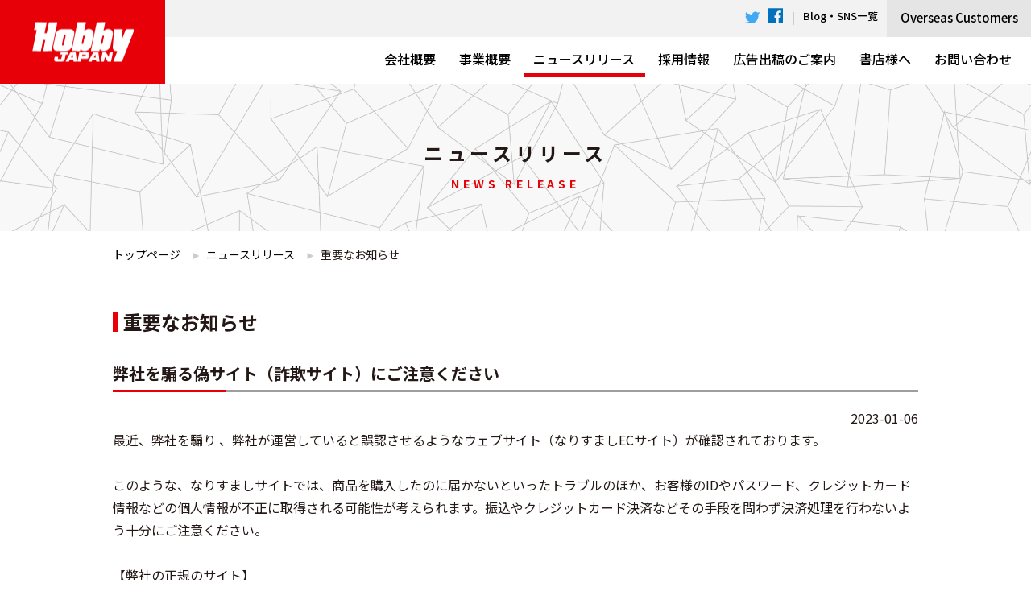

--- FILE ---
content_type: text/html; charset=UTF-8
request_url: https://hobbyjapan.co.jp/news_release/detail.html?id=12
body_size: 1777
content:
<!doctype html>
<html lang="ja">
  <head>
    <!-- Required meta tags -->
    <meta charset="utf-8">
    <meta name="viewport" content="width=device-width, initial-scale=1, shrink-to-fit=no">
    <meta name="keywords" content="ホビー,hobby,ホビージャパン,ほびーじゃぱん,HobbyJAPAN" />
    <meta name="description" content="株式会社ホビージャパンの重要なお知らせを掲載しています。" />

    <!-- CSS -->
    <link href="https://fonts.googleapis.com/css?family=Noto+Sans+JP" rel="stylesheet">
    <link rel="stylesheet" href="/aw_assets/css/style.css" />
    <!-- CSS for This page -->


    <title>重要なお知らせ ｜ 株式会社ホビージャパン</title>

  </head>
  <body id="newsDetail" class="newsRelease">
<div id="top">page top</div>
<header>
    <p class="headerTitle"><a href="/index.html"><img src="/aw_assets/img/common/img_header_logo.png" alt="Hobby JAPAN" /></a></p>

    <nav id="gnav">
        <ul class="pcMode">
            <li class="gnavSocial">
                <ul>
                    <li><a href="#" class="twitterShareOpen"><img src="/aw_assets/img/common/ico_header_twitter.png" alt="Twiiter" /></a></li>
                    <li><a href="#" class="facebookShareOpen"><img src="/aw_assets/img/common/ico_header_facebook.png" alt="Facebook" /></a></li>
                    <!--<li><a href="#"><img src="/aw_assets/img/common/ico_header_hatena.png" alt="はてなブックマーク" /></a></li>-->
                </ul>
            </li>
            <li class="gnavLink">
                <ul>
                    <li><a href="/sitemap/blog_sns.html">Blog・SNS一覧</a></li>
                </ul>
            </li>
            <li class="gnavLocale">
                <ul>
                    <!-- <li class="current"><a href="#">JA</a></li> -->
                    <li><a href="http://hobbyjapan.co.jp/en/">Overseas Customers</a></li>
                </ul>
            </li>
            <li class="gnavMain">
                <ul>
                    <li><a href="/company/index.html">会社概要</a></li>
                    <li><a href="/business/index.html">事業概要</a></li>
                    <li class="current"><a href="/news_release/index.html">ニュースリリース</a></li>
                    <li><a href="/recruit/index.html">採用情報</a></li>
                    <li><a href="/advertisement/index.html">広告出稿のご案内</a></li>
                    <li class="newWin"><a href="http://hobbyjapan.co.jp/books/news/n6907.html">書店様へ</a></li>
                    <li><a href="/contact/index.html">お問い合わせ</a></li>
                </ul>
            </li>
        </ul><!--/.pcMode-->
        <div class="spMode">
            <p id="spMenuOpen">Menu</p>
            <div class="spMenuContainer">
                <p id="spMenuClose">Close</p>
                <ul class="spMenuInner">
                    <li class="gnavMain">
                        <ul>
                            <li><a href="/company/index.html">会社概要</a></li>
                            <li><a href="/business/index.html">事業概要</a></li>
                            <li><a href="/news_release/index.html">ニュースリリース</a></li>
                            <li><a href="/recruit/index.html">採用情報</a></li>
                            <li><a href="/advertisement/index.html">広告出稿のご案内</a></li>
                            <li class="newWin"><a href="http://hobbyjapan.co.jp/books/news/n6907.html">書店様へ</a></li>
                            <li><a href="/contact/index.html">お問い合わせ</a></li>
                        </ul>
                    </li>
                    <li class="gnavLink">
                        <ul>
                            <li><a href="/sitemap/blog_sns.html">Blog・SNS一覧</a></li>
                        </ul>
                    </li>
                    <li class="gnavSocial">
                        <ul>
                            <li><a href="#" class="twitterShareOpen"><img src="/aw_assets/img/common/ico_menu_twitter.png" alt="Twiiter" /></a></li>
                            <li><a href="#" class="facebookShareOpen"><img src="/aw_assets/img/common/ico_menu_facebook.png" alt="Facebook" /></a></li>
                            <!--<li><a href=""><img src="/aw_assets/img/common/ico_menu_hatena.png" alt="はてなブックマーク" /></a></li>-->
                        </ul>
                    </li>
                </ul>
            </div>

        </div><!--/.spMode-->
    </nav>

</header>

<main>
    <div class="h1Title">
        <h1 class="titleStyle2">ニュースリリース<span class="sub">NEWS RELEASE</span></h1>
    </div>

    <nav id="breadcrumb" class="containerWrapper">
        <ul class="containerStyle5">
            <li><a href="/index.html">トップページ</a></li>
            <li><a href="/news_release/index.html">ニュースリリース</a></li>
            <li>重要なお知らせ</li>
        </ul>
    </nav>

    <section>
    <div class="containerWrapper pt40 pb80">
    <div class="containerStyle5">
        <h2 class="titleStyle2"><span class="h2Title">重要なお知らせ</span></h2>
        <article class="pb40">
            <h3 class="titleStyle3 mb20"><span id="detailTitle" class="h3Title"></span></h3>

            <p class="date rightAdjust"><spsan id="detailDate"></spsan></p>

            <div id="detailBody" class="textStyle1"></div>

            <p class="textStyle1 rightAdjust pt40">株式会社ホビージャパン</p>
        </article>
    </div>
    </div>
    </section>
</main>
<div id="toPageTop"><a href="#top" class="hoverActStyle3">Top</a></div>
<footer>
    <div class="containerWrapper">
    <div class="footerContainer containerStyle5">
    <p id="footerLogo"><img src="/aw_assets/img/common/img_header_logo.png" alt="HobbyJAPAN" /></p>
    <div id="footerNav">
        <ul>
            <li><a href="/policy/index.html">サイトポリシー</a></li>
            <li><a href="/policy/index.html#Cookie">Cookieポリシー</a></li><!--<li><a href="/sitemap/index.html">サイトマップ</a></li>-->
        </ul>
        <div style="text-align: right"><address id="copy">&copy;HOBBY JAPAN </address></div>
    </div>
    </div>
    </div>
</footer>

    <!-- Optional JavaScript -->
    <script src="https://ajax.googleapis.com/ajax/libs/jquery/1.12.4/jquery.min.js" integrity="sha384-nvAa0+6Qg9clwYCGGPpDQLVpLNn0fRaROjHqs13t4Ggj3Ez50XnGQqc/r8MhnRDZ" crossorigin="anonymous"></script>
    <script src="/aw_assets/js/common.js"></script>

    <!-- for This Page -->
    <script src="/aw_assets/js/aw_xmlreader.js"></script>
    <script src="/aw_assets/js/news_detail.js"></script>

</body>
</html>


--- FILE ---
content_type: text/css
request_url: https://hobbyjapan.co.jp/aw_assets/css/style.css
body_size: 443
content:
@charset "utf-8";
@import url("https://fonts.googleapis.com/css?family=Noto+Sans+JP:100,300,400,500,700,900&display=swap&subset=japanese"); 

@import url("base.css");
/* @import url("slick.css"); */
/* @import url("slick-theme.css"); */
@import url("common.css");
@import url("contents.css");
@import url("responsive.css");




--- FILE ---
content_type: text/css
request_url: https://hobbyjapan.co.jp/aw_assets/css/common.css
body_size: 5242
content:
@charset "utf-8";

/*
 * =====================================================
 * タグデフォルト
 * =====================================================
 */
sup {
	font-size: 75.5%;
	vertical-align: top;
	position: relative;
	top: -0.1em;
}
sub {
	font-size: 75.5%;
	vertical-align: bottom;
	position: relative;
	top: 0.1em;
}
strong{
	font-weight: bold;
}
a{
	text-decoration: none;
	color: #000;
	/*
	-webkit-transition: background-color 0.3s;
	-moz-transition: background-color 0.3s;
	transition: background-color 0.3s;*/
}
a:HOVER{
	/*text-decoration: none;*/
	text-decoration: underline;
	color: #E70008;
}
.outerSite > a:AFTER{
	/*content: url("../img/common/ico_new_window.png");
	display: inline-block;
	padding-left: 1em;
	vertical-align: middle;*/
}
/*
 * =====================================================
 * 非表示
 * =====================================================
 */
.hideContents{display: none !important;}
.pcOnly{display: block;}
.spOnly{display: none;}
.middleOnly{display: none;}
img.pcOnly,br.pcOnly{display: inline;}
/*
 * =====================================================
 * アライン
 * =====================================================
 */
.leftAdjust{text-align: left;}
.centerAdjust{text-align: center;}
.centerAdjustPC{text-align: center;}
.rightAdjust{text-align: right;}
.rightAdjustPC{text-align: right;}

/*
 * =====================================================
 * Image
 * =====================================================
 */
.fullScreen{
	line-height: 0;
	width: 100%;
}
.fullScreen img{
	margin:0 auto;
	width: 100%;
	height: auto;
}

.imgOnly{
	line-height: 0;
}
.imgOnly > span{
	display: block;
	padding-top: 0.5em;
	line-height: 1.3;
}

img.arignRight{
	float: right;
	display: block;
	margin-bottom: 10px;
}

/*
 * =====================================================
 * hoverAct
 * =====================================================
 */
/*
a.hoverActStyle1{
	-webkit-transition: all 0.5s;
	-moz-transition: all 0.5s;
	transition: all 0.5s;
}
*/
.hoverActStyle1{
	/* display: block; */
	position: relative;
	-webkit-transition: all 0.3s;
	-moz-transition: all 0.3s;
	transition: all 0.3s;
}
.hoverActStyle1:hover{
	filter:alpha(opacity=60);
	-moz-opacity: 0.6;
	opacity: 0.6;

}


.hoverActStyle2{
	backface-visibility:hidden;
}
.hoverActStyle2 img:HOVER{
	-webkit-transition: all 0.5s;
	-moz-transition: all 0.5s;
	transition: all 0.5s;
	opacity: 0.6;
}
.hoverActStyle3{transition: all 0.3s;}
.hoverActStyle3:hover{
	background-color: #DD6C75;
}


/*
 * =====================================================
 * 改行
 * =====================================================
 */
br.sp{
	display: none;
}
.pcBr:BEFORE{
	content: "\A";
	white-space: pre;
	display: inline !important;
}
.spBr:BEFORE{
	content: "";
	display: none;
}
.pcBlock{
	display: block !important;
	height: 0 !important;
	width: 0 !important;
	padding: 0 !important;
	margin: 0 !important;
}

/*
 * =====================================================
 * 下部マージン
 * =====================================================
 */
.mb10{margin-bottom: 10px;}
.mb20{margin-bottom: 20px;}
.mb30{margin-bottom: 30px;}
.mb40{margin-bottom: 40px;}
.mb50{margin-bottom: 50px;}
.mb60{margin-bottom: 60px;}
.mb70{margin-bottom: 70px;}
.mb80{margin-bottom: 80px;}
.mb90{margin-bottom: 90px;}
.mb100{margin-bottom: 100px;}
.mb120{margin-bottom: 120px;}
.mb150{margin-bottom: 150px;}
.mb200{margin-bottom: 200px;}
.mb05em{margin-bottom: 0.5em;}
.mb1em{margin-bottom: 1em;}
.mb1hem{margin-bottom: 1.5em;}
.mb2em{margin-bottom: 2em;}
/*
 * =====================================================
 * Layout
 * =====================================================
 */
.containerWrapper,
.containerStyle0,
.containerStyle1,
.containerStyle2,
.containerStyle3,
.containerStyle4,
.containerStyle5,
.containerStyle6,
.containerStyle7{
	margin-left: auto;
	margin-right: auto;
	display: block;
}
.containerWrapper{
	width: 100%;
	max-width: 1200px;
}
.containerWrapper > .containerStyle0{width: 100%;/* max 1200px */}
.containerWrapper > .containerStyle1{width: 96.67%;/* max 1160px */}
.containerWrapper > .containerStyle2{width: 93.33%;/* max 1120px */}
.containerWrapper > .containerStyle3{width: 90%;/* max 1080px */}
.containerWrapper > .containerStyle4{width: 86.67%;/* max 1040px */}
.containerWrapper > .containerStyle5{width: 83.33%;/* max 1000px */}
.containerWrapper > .containerStyle6{width: 80%;/* max 960px */}
.containerWrapper > .containerStyle7{width: 76.67%;/* max 1000px */}

/*
 * =====================================================
 * Grid Set
 * =====================================================
 */
 .gridSet{min-height: 1px;}
 .gridSet::after{
	 content: ".";
	 display: block;
	 clear: both;
	 height: 0;
	 visibility: hidden;
 }

.gridSet > .grid2,
.gridSet > .grid3,
.gridSet > .grid4,
.gridSet > .grid5{ width: 100%;height: 100%;}

.gridSet > .grid2 > div,
.gridSet > .grid2 > li,
.gridSet > .grid2 > dt,
.gridSet > .grid2 > dd,
.gridSet > .grid2 > span{
	display: block;
	width: 50%;
	float: left;
}

.gridSet > .grid3 > div,
.gridSet > .grid3 > li,
.gridSet > .grid3 > dt,
.gridSet > .grid3 > dd,
.gridSet > .grid3 > span,
.gridSet > .grid12 > div,
.gridSet > .grid12 > li,
.gridSet > .grid12 > dt,
.gridSet > .grid12 > dd,
.gridSet > .grid12 > span,
.gridSet > .grid21 > div,
.gridSet > .grid21 > li,
.gridSet > .grid21 > dt,
.gridSet > .grid21 > dd,
.gridSet > .grid21 > span{
	display: block;
	width: 33.33%;
	float: left;
}

.gridSet > .grid4 > div,
.gridSet > .grid4 > li,
.gridSet > .grid4 > dt,
.gridSet > .grid4 > dd,
.gridSet > .grid4 > span,
.gridSet > .grid13 > div,
.gridSet > .grid13 > li,
.gridSet > .grid13 > dt,
.gridSet > .grid13 > dd,
.gridSet > .grid13 > span,
.gridSet > .grid31 > div,
.gridSet > .grid31 > li,
.gridSet > .grid31 > dt,
.gridSet > .grid31 > dd,
.gridSet > .grid31 > span{
	display: block;
	width: 25%;
	float: left;
}

.gridSet > .grid5 > div,
.gridSet > .grid5 > li,
.gridSet > .grid5 > dt,
.gridSet > .grid5 > dd,
.gridSet > .grid5 > span{
	display: block;
	width: 20%;
	float: left;
}

.gridSet > .grid12 > div:nth-child(2),
.gridSet > .grid12 > li:nth-child(2),
.gridSet > .grid12 > dt:nth-child(2),
.gridSet > .grid12 > dd:nth-child(2),
.gridSet > .grid12 > span:nth-child(2),
.gridSet > .grid21 > div:nth-child(1),
.gridSet > .grid21 > li:nth-child(1),
.gridSet > .grid21 > dt:nth-child(1),
.gridSet > .grid21 > dd:nth-child(1),
.gridSet > .grid21 > span:nth-child(1){width: 66.67%;}

.gridSet > .grid13 > div:nth-child(2),
.gridSet > .grid13 > li:nth-child(2),
.gridSet > .grid13 > dt:nth-child(2),
.gridSet > .grid13 > dd:nth-child(2),
.gridSet > .grid13 > span:nth-child(2),
.gridSet > .grid31 > div:nth-child(1),
.gridSet > .grid31 > li:nth-child(1),
.gridSet > .grid31 > dt:nth-child(1),
.gridSet > .grid31 > dd:nth-child(1),
.gridSet > .grid31 > span:nth-child(1){width: 75%;}

/*
 * =====================================================
 * Background Style
 * =====================================================
 */
.bgStyle1{
	background-color: #F2F2F2;
	/* background-color: rgba(0,0,0,0.7);  */
}

/*
 * =====================================================
 * textBox
 * =====================================================
 */
.textBoxStyle1,
.textBoxStyle2,
.textBoxStyle3,
.textBoxStyle4,
.textBoxStyle5,
.textBoxStyle6,
.textBoxStyle7{
	margin-left: auto;
	margin-right: auto;
}
.textBoxStyle1{width: 96%;}
.textBoxStyle2{width: 92%;}
.textBoxStyle3{width: 88%;}
.textBoxStyle4{width: 84%;}
.textBoxStyle5{width: 80%;}
.textBoxStyle6{width: 75%;}
.textBoxStyle7{width: 70%;}


/*
 * =====================================================
 * テキスト
 * =====================================================
 */
.textStyle1,
.textStyle2,
.textStyle3,
.textStyle4,
.textStyle5,
.textStyle6,
.textStyle7{
}


.textStyle1{
	font-size:100%;
	line-height: 1.8;
}
.textStyle2{
	font-size:93%;
	line-height: 1.8;
}
.textStyle3{
	font-size:85%;
	line-height: 1.8;
}
.textStyle4{
	font-size:100%;
	line-height: 1.8;
}
.textStyle5{
	color: #E70008
}


/*
 * =====================================================
 * textShadowStyle
 * =====================================================
 */
 .textShadowStyle1{
	 color: #fff;
	 text-shadow:
	 1px 1px 5px #000,
	 -1px 1px 5px #000,
	 1px -1px 5px #000,
	 -1px -1px 5px #000;
 }

/*
 * =====================================================
 * catchStyle
 * =====================================================
 */
.catchStyle1,
.catchStyle2,
.catchStyle3,
.catchStyle4,
.catchStyle5,
.catchStyle6,
.catchStyle7{
	font-weight: bold;
}
.catchStyle1{
	font-size: 30px;
}
.catchStyle2{
	font-size: 24px;
}
.catchStyle3{
	font-size: 22px;
}
.catchStyle4{
	font-size: 20px;
}
.catchStyle5{
	font-size: 110%;
	line-height: 1.8;
}
.catchStyle6{
	font-size: 100%;
}
.catchStyle7{
	font-size: 85%;
}
/*
 * =====================================================
 * 行間
 * =====================================================
 */
.lh56{line-height: 56px;}
.lh36{line-height: 36px;}




/* 
 * =====================================================
 * title decoration
 * =====================================================
 */
.titleDecoration1{
	position: relative;
	padding-bottom: 0.3em;
}
.titleDecoration1::before{
	content: "";
	display: block;
	height: 2px;
	background-color: #B4D100;
	width: 120px;
	position: absolute;
	bottom: 0;
	left: 0;
	right: 0;
	margin-left: auto;
	margin-right: auto;
}
.titleDecoration2{
	position: relative;
}
.titleDecoration2 span{
	display: inline-block;
	border-bottom: 2px #B4D100 solid;
}
.titleDecoration2::before{
	content: "";
	display: block;
	position: absolute;
	width: 3000px;
	height: 0;
	box-sizing: content-box;
	margin-left: -3000px;
	bottom: 0;
	left: 0;
	border-bottom: 2px #B4D100 solid;
}
/*
 * =====================================================
 * titleStyle
 * =====================================================
 */
.titleStyle1,
.titleStyle2,
.titleStyle3,
.titleStyle4{
	line-height: 1.3;
	font-weight: 600;
}
.titleStyle1{font-size: 30px;}
.titleStyle2{font-size: 24px;}
.titleStyle3{font-size: 20px;}
.titleStyle4{font-size: 18px;}

.titleStyle2 > .h2Title{
	display: block;
	position: relative;
	padding-left: 12px;
	margin-bottom: 1.5em;
}
.titleStyle2 > .h2Title::before{
	content: "";
	display: block;
	width: 6px;
	height: 1em;
	background-color: #E70008;
	position: absolute;
	top:50%;
	left: 0;
	transform: translateY(-50%);
}
.titleStyle2 .sub{
	font-size: 14px;
	font-weight: bold;
}
.titleStyle3 .sub{
	font-size: 14px;
}

.titleStyle3 > .h3Title{
	display: block;
	position: relative;
	padding-bottom: 0.5em;
	margin-bottom: 1em;
}
.titleStyle3 > .h3Title::before{
	content: "";
	width: 100%;
	height: 3px;
	border-left: 140px #E70008 solid;
	background-color: #9E9E9F;
	position: absolute;
	left: 0;
	bottom: 0;
}
.titleStyle3 .underLine{
	display: inline-block;
	border-bottom: 3px #E70008 solid;
	padding-bottom: 0.2em;
}

/*
 * =====================================================
 * additionalStyle
 * =====================================================
 */
.additionalStyle1{
	display: table;
}
.additionalStyle1 > dt,
.additionalStyle1 > dd{
	display: table-cell;
}
/*
 * =====================================================
 * fontStyle
 * =====================================================
 */
.fontStyle1{
	color: #003C8C;
}

/*
 * =====================================================
 * lineListStyle
 * =====================================================
 */
.lineListStyle1,
.lineListStyle2,
.lineListStyle3,
.lineListStyle4{
	display: table;
	table-layout: fixed;
	border-collapse:collapse;
	width: 100% !important;
}
.lineListStyle1 > li,
.lineListStyle2 > li,
.lineListStyle3 > li,
.lineListStyle4 > li,
.lineListStyle1 > dt,
.lineListStyle2 > dt,
.lineListStyle3 > dt,
.lineListStyle4 > dt,
.lineListStyle1 > dd,
.lineListStyle2 > dd,
.lineListStyle3 > dd,
.lineListStyle4 > dd{
	display: table-cell;
	vertical-align: top;
}

.lineListStyle1{
	border-bottom: 1px #ccc solid;
}
.lineListStyle1 > dt,
.lineListStyle1 > dd,
.lineListStyle1 > li{
	padding-top: 1em;
	padding-bottom: 1em;
	padding-left: 1em;
	padding-right: 1em;
}
/*
 * =====================================================
 * buttonStyle
 * =====================================================
 */
.buttonStyle0,
.buttonStyle1,
.buttonStyle2,
.buttonStyle3,
.buttonStyle4,
.buttonStyle5{
	display: inline-block;
	line-height: 1.2;
	text-decoration: none;
	cursor: pointer;
}
.buttonStyle0:hover,
.buttonStyle1:hover,
.buttonStyle2:hover,
.buttonStyle3:hover,
.buttonStyle4:hover,
.buttonStyle5:hover{
	text-decoration: none;
}

.buttonStyle1{
	display: inline-block;
	position: relative;
	text-align: center;
	overflow: hidden;
	white-space: nowrap;
	background-color: #666;
	font-size: 14px;
	color: #fff;
	padding-left: 1.8em;
	padding-right: 1.8em;
	padding-top: 1em;
	padding-bottom: 1em;
	min-width: 180px;
	max-width: 100%;
	transition: all 0.5s;
}

.buttonStyle1::after{
	content: "";
	display: block;
	width: 0.5em;
	height: 0.5em;
	border-top: solid 2px #fff;
	border-right: solid 2px #fff;
	-webkit-transform: rotate(45deg) translateY(-50%);
	transform: rotate(45deg) translateY(-50%);
	position: absolute;
	top:50%;
	right: 0.8em;
	z-index: 2;
}
.buttonStyle1:hover{
	background-color: #E70008;
	color: #fff;
}


.buttonStyle2{
	background-color: #000;
	color: #fff;
	font-size: 14px;
	border-radius: 0.7em;
	-webkit-border-radius: 0.7em;
	-moz-border-radius: 0.7em;
	padding-left: 1.5em;
	padding-right: 1.5em;
	padding-bottom: 0.2em;
	padding-top: 0.1em;
	position: relative;
}
.buttonStyle2::after{
	content: "";
	display: block;
	width: 0.3em;
	height: 0.3em;
	border-top: solid 1px #fff;
	border-right: solid 1px #fff;
	-webkit-transform: rotate(45deg) translateY(-50%);
	transform: rotate(45deg) translateY(-50%);
	position: absolute;
	top:50%;
	right: 0.5em;
	z-index: 2;
}
.buttonStyle2:hover{
	background-color: #E70008;
	color: #fff;
}


.buttonStyle3{
	display: inline-block;
	position: relative;
	text-align: center;
	overflow: hidden;
	white-space: nowrap;
	background-color: #F15A24;
	font-size: 16px;
	color: #fff;
	padding-left: 1.8em;
	padding-right: 1.8em;
	padding-top: 1em;
	padding-bottom: 1em;
	min-width: 180px;
    max-width: 300px;
    width: 60%;
    transition: all 0.5s;
    box-shadow: 0px 2px #ccc;
}

.buttonStyle3::after{
	content: "";
	display: block;
	width: 0.5em;
	height: 0.5em;
	border-top: solid 2px #fff;
	border-right: solid 2px #fff;
	-webkit-transform: rotate(45deg) translateY(-50%);
	transform: rotate(45deg) translateY(-50%);
	position: absolute;
	top:50%;
	right: 0.8em;
	z-index: 2;
}
.buttonStyle3.bgType1{
	background-color: #000;
}
.buttonStyle3.outerLink::after{
	transform: rotate(0deg) translateY(-50%);
	border: none;
	width: 12px;
	height: 10px;
	background-image: url("../img/common/ico_outer_link.png");
	background-repeat: no-repeat;
	background-size: 100% 100%;

}
.buttonStyle3:hover{
	background-color: #ccc;
	color: #fff;
}

/*
 * =====================================================
 * boxPaddingStyle
 * =====================================================
 */
.boxPaddingStyle1{
	padding: 0.5em;
}
.boxPaddingStyle2{
	padding: 1em;
}
.boxPaddingStyle3{
	padding: 1.5em;
}
.boxPaddingStyle4{
	padding: 2em;
}
/*
 * =====================================================
 * sectionPadding
 * =====================================================
 */
.sp20{ padding-top: 20px; padding-bottom: 20px;}
.sp30{ padding-top: 30px; padding-bottom: 30px;}
.sp40{ padding-top: 40px; padding-bottom: 40px;}
.sp50{ padding-top: 50px; padding-bottom: 50px;}
.sp60{ padding-top: 60px; padding-bottom: 60px;}
.sp70{ padding-top: 70px; padding-bottom: 70px;}
.sp80{ padding-top: 80px; padding-bottom: 80px;}
.sp90{ padding-top: 90px; padding-bottom: 90px;}
.sp100{ padding-top: 100px; padding-bottom: 100px;}
.sp150{ padding-top: 150px; padding-bottom: 100px;}
/*
 * =====================================================
 * padding top
 * =====================================================
 */
.pt10{ padding-top: 10px;}
.pt20{ padding-top: 20px;}
.pt30{ padding-top: 30px;}
.pt40{ padding-top: 40px;}
.pt50{ padding-top: 50px;}
.pt60{ padding-top: 60px;}
.pt70{ padding-top: 70px;}
.pt80{ padding-top: 80px;}
.pt90{ padding-top: 90px;}
.pt100{ padding-top: 100px;}
.pt150{ padding-top: 150px;}
/*
 * =====================================================
 * padding bottom
 * =====================================================
 */
 .pb10{ padding-bottom: 10px;}
 .pb20{ padding-bottom: 20px;}
 .pb30{ padding-bottom: 30px;}
 .pb40{ padding-bottom: 40px;}
 .pb50{ padding-bottom: 50px;}
 .pb60{ padding-bottom: 60px;}
 .pb70{ padding-bottom: 70px;}
 .pb80{ padding-bottom: 80px;}
 .pb90{ padding-bottom: 90px;}
 .pb100{ padding-bottom: 100px;}
 .pb150{ padding-bottom: 150px;}
/*
 * =====================================================
 * list style
 * =====================================================
 */
.listStyle1,
.listStyle2{
	margin-left: 0.5em;
 }
.listStyle1 > li,
.listStyle2 > li{
	position: relative;
	padding-left: 1.2em;
}
.listStyle1 > li::before,
.listStyle2 > li::before{
	display: block;
	content: "・";
	position: absolute;
	top: 0;
	left: 0;
}


.listStyle1 > li{
	font-size: 1.6rem;
}
.listStyle2 > li{
	font-size: 1.4rem;
}
.listStyle1.orderList,
.listStyle2.orderList{
	list-style-type: decimal;
}
.listStyle1.orderList > li,
.listStyle2.orderList > li{
	padding-left: 0.2em;
	margin-left: 1em;
}
.listStyle1.orderList > li::before,
.listStyle2.orderList > li::before{display: none;}

/*
 * =====================================================
 * link syle
 * =====================================================
 */
.linkStyle1{
	cursor: pointer;
	color: #000;
	text-decoration: underline;
}
.linkStyle1:hover{
	color: #E70008;
}
/*
 * =====================================================
 * flex box
 * =====================================================
 */	
.flexBox {
  display: -webkit-box;
  display: -ms-flexbox;
  display: flex;
}
.flexBox.spaceBetween{
	-webkit-box-pack: justify;
	-ms-flex-pack: justify;
	justify-content: space-between;
}
.flexBox.spaceAround{
	-ms-flex-pack: distribute;
	justify-content: space-around;
}
.flexBox.flexStart{
	-webkit-box-pack: start;
	-ms-flex-pack: start;
	justify-content: flex-start;
}
.flexBox.flexEnd{
	-webkit-box-pack: end;
	-ms-flex-pack: end;
	justify-content: flex-end;
}

.flex-container {
  -webkit-box-pack: end;
     -ms-flex-pack: end;
   justify-content: flex-end;
}

.flexBox.wrap {
	-ms-flex-wrap: wrap;
	flex-wrap: wrap;
}
.flexNoItem{
	visibility: hidden;
	height: 0 !important;
	border: 0 !important;
	margin: 0 !important;
}

/*
 * =====================================================
 * toggle button
 * =====================================================
 */
.toggleButton,
.toggleOpen{
	cursor: pointer;
}
.toggleButton > .off,
.toggleOpen > .off,
.toggleButton > .on,
.toggleOpen > .on{
	font-weight: inherit;
}
.toggleButton > .off,
.toggleOpen > .off{
	display: inline;
}
.toggleButton.active > .off,
.toggleOpen.active > .off{
	display: none;
}
.toggleButton > .on,
.toggleOpen > .on{
	display: none;
}
.toggleButton.active > .on,
.toggleOpen.active > .on{
	display: inline;
}
.toggleTarget{
	display: none;
}


 /*
 * =====================================================
 * link Button List
 * =====================================================
 */

/*
 * =====================================================
 * pageTop
 * =====================================================
 */
#top{
	overflow: hidden;
	text-indent: -999px;
	height: 0;
}
#toPageTop{
	width: 100%;
	position: fixed;
	background-color: #E70008;
	width: 38px;
	height: 38px;
	bottom: 30px;
	right: 10px;
	z-index: 999;
}
#toPageTop a{
	display: block;
	text-decoration: none;
	width: 100%;
	height: 100%;
	overflow: hidden;
	text-indent: -9999px;
	position: relative;
}
#toPageTop a::before{
	content: '';
	width: 8px;
	height: 8px;
	border: 0px;
	border-top: solid 2px #fff;
	border-right: solid 2px #fff;
	-ms-transform: rotate(-45deg);
	-webkit-transform: rotate(-45deg);
	transform: rotate(-45deg);
	position: absolute;
	top: 50%;
	left: 0;
	right: 0;
	margin-left: auto;
	margin-right: auto;
}
/*
 * =====================================================
 * link list
 * =====================================================
 */
.linkListStyle1 li a{
	display: block;
	text-decoration: underline;
	position: relative;
	padding-left: 1.5em;
	transition: all 0.3s;
	line-height: 1.2;
}
.linkListStyle1 li a::before{
	content: "";
	display: block;
	border-right: 0.3em solid transparent;
	border-bottom: 0.6em solid #ccc;
	border-left: 0.3em solid transparent; 
	transform: rotate(90deg) translateY(-50%);
	position: absolute;
	top: 40%;
	left: 0;
}
.linkListStyle1 li a:hover{
	color: #E70008;
}
.linkListStyle1 li.mail a{padding-left: 30px;}
.linkListStyle1 li.mail a::before{
	border: none;
	transform: none;
	width: 24px;
	height: 14px;
	background-image: url("../img/common/ico_mail_link.png");
	background-repeat: no-repeat;
	background-size: 100% 100%;
	left: 0;
	top:50%;
	transform: translateY(-40%);
}

.linkListStyle1 li.pdf a{padding-left: 40px;}
.linkListStyle1 li.pdf a::before{
	border: none;
	transform: none;
	width: 30px;
	height: 30px;
	background-image: url("../img/common/ico_pdf.png");
	background-repeat: no-repeat;
	background-size: 100% 100%;
	left: 0;
	top:50%;
	transform: translateY(-50%);
}

.linkListStyle1 li.web a{padding-left: 40px;}
.linkListStyle1 li.web a::before{
	border: none;
	transform: none;
	width: 30px;
	height: 30px;
	background-image: url("../img/common/ico_official_link.png");
	background-repeat: no-repeat;
	background-size: 100% 100%;
	left: 0;
	top:50%;
	transform: translateY(-50%);
}

.linkListStyle1.linear{
	display: flex;
	-webkit-box-pack: start;
	-ms-flex-pack: start;
	justify-content: flex-start;
	-ms-flex-wrap: wrap;
	flex-wrap: wrap;
}
.linkListStyle1.linear > li{
	/* padding-left: 1em; */
	padding-right: 1.5em;
}
/*
 * =====================================================
 * contents shared
 * =====================================================
 */


/*
 * =====================================================
 * header
 * =====================================================
 */
header{
	position: relative;
	min-height: 104px;
}
header .headerTitle{
	line-height: 0.1;
	background-color: #E70008;
	width: 205px;
	text-align: center;
	position: absolute;
	left: 0;
	top: 0;
	height: 100%;
	min-height: 104px;
}
header .headerTitle > span,
header .headerTitle > a{
	display: block;
	width: 100%;
	position: relative;
	height: 100%;
}
header .headerTitle > span img,
header .headerTitle > a img{
	display: block;
	position: absolute;
	margin-left: auto;
	margin-right: auto;
	left: 0;
	right: 0;
	top:50%;
	transform: translateY(-50%);
}
header .headerTitle > a{
	transition: all 0.3s;
}
header .headerTitle > a:hover{
	text-decoration: none;
	background-color: #DD6C75;
}
/*
 * =====================================================
 * header gnav
 * =====================================================
 */
header #gnav{
	background-color: #F2F2F2;
	font-weight: 500;
}
header #gnav .spMode{
	display: none;
}
header #gnav .pcMode{
	display: -webkit-box;
	display: -ms-flexbox;
	display: flex;
	-ms-flex-wrap: wrap;
	flex-wrap: wrap;
	-webkit-box-pack: end;
	-ms-flex-pack: end;
	justify-content: flex-end;
}
header #gnav .pcMode .gnavLink{
	position: relative;
	padding-left: 0.3em;
	padding-right: 0.3em;
}
header #gnav .pcMode .gnavLink::before{
	content: "";
	display: block;
	background-color: #CBCBCB;
	width: 1px;
	height: 1em;
	position: absolute;
	left: 0;
	top: 50%;
	transform: translateY(-50%);
}
header #gnav .pcMode .gnavLink a{
	font-size: 13px;
	list-style: 1.2;
	padding-left: 0.5em;
	padding-right: 0.5em;
	display: block;
}

header #gnav .pcMode .gnavSocial{
	padding-top: 10px;
	padding-bottom: 10px;
	padding-right: 0.5em;
}
header #gnav .pcMode .gnavLink{
	padding-top: 10px;
	padding-bottom: 10px;
}
header #gnav .pcMode .gnavLocale{
	padding-top: 10px;
	padding-bottom: 10px;
	background-color: #E5E5E5;
	padding-left: 0.5em;
	padding-right: 0.5em;
}
header #gnav .pcMode .gnavSocial > ul,
header #gnav .pcMode .gnavLink > ul,
header #gnav .pcMode .gnavLocale > ul{
	display: -webkit-box;
	display: -ms-flexbox;
	display: flex;
	-webkit-box-align: baseline;
	-ms-flex-align: baseline;
	align-items: baseline;
}
header #gnav .pcMode .gnavSocial > ul li{
	padding-left: 5px;
	padding-right: 5px;
}
header #gnav .pcMode .gnavLocale > ul li{
	position: relative;
	padding-left: 4px;
	padding-right: 4px;
}
/* header #gnav .pcMode .gnavLocale > ul li:first-child::after{
	content: "/";
	display: inline-block;
	position:absolute;
	right: 0;
	top:50%;
	transform: translateX(0.2em) translateY(-55%);
	font-size: 13px;
} */
header #gnav .pcMode .gnavLocale > ul li a{
	display: block;
	padding-left: 0.3em;
	padding-right: 0.3em;
	font-size: 15px;
}
header #gnav .pcMode .gnavLocale > ul li a,
header #gnav .pcMode .gnavLink > ul li a{
	position: relative;
	transition: 2s;
	padding-bottom: 2px;
}
header #gnav .pcMode .gnavLink > ul li a{
	padding-bottom: 5px;
}
header #gnav .pcMode .gnavLocale > ul li a:hover,
header #gnav .pcMode .gnavLink > ul li a:hover{text-decoration: none;color: #000;}
header #gnav .pcMode .gnavLocale > ul li a::before,
header #gnav .pcMode .gnavLink > ul li a::before{
	content: "";
	display: block;
	background-color: #E60008;
	width: 100%;
	height: 2px;
	position: absolute;
	left: 0;
	bottom: 0;
	transform: scale(0, 1);
	transform-origin: left top;
	transition: transform .3s
}
header #gnav .pcMode .gnavLocale > ul li a:hover::before,
header #gnav .pcMode .gnavLink > ul li a:hover::before{
	transform: scale(1, 1);
}
header #gnav .pcMode .gnavLocale > ul > li.current > a::before{
	transform: scale(1, 1);
}


header #gnav .pcMode .gnavMain{
	width: 100%;
	background-color: #fff;
	padding-right: 10px;
}
header #gnav .pcMode .gnavMain > ul{
	display: -webkit-box;
	display: -ms-flexbox;
	display: flex;
	-webkit-box-pack: end;
	-ms-flex-pack: end;
	justify-content: flex-end;
	padding-left: 210px;
}
header #gnav .pcMode .gnavMain > ul > li{
	padding-top: 5px;
	padding-bottom: 5px;
	padding-left: 0.1em;
	padding-right: 0.1em;
}
header #gnav .pcMode .gnavMain > ul > li > a{
	display: block;
	line-height: 1.2;
	padding-left: 0.8em;
	padding-right: 0.8em;
	padding-top: 0.8em;
	padding-bottom: 0.8em;
	font-size: 16px;
	position: relative;
	transition: 2s;
}
header #gnav .pcMode .gnavMain > ul > li > a:hover{text-decoration: none;}

header #gnav .pcMode .gnavMain > ul > li > a::before{
	content: "";
	display: block;
	background-color: #E60008;
	width: 100%;
	height: 5px;
	position: absolute;
	left: 0;
	bottom: 0;
	transform: scale(0, 1);
	transform-origin: left top;
	transition: transform .3s
}
header #gnav .pcMode .gnavMain > ul > li > a:hover::before{
	transform: scale(1, 1);
}
header #gnav .pcMode .gnavMain > ul > li.current > a::before{
	transform: scale(1, 1);
}

 /*
 * =====================================================
 * footer
 * =====================================================
 */
footer{
	background-color: #000;
	color: #fff;
	padding-top: 30px;
	padding-bottom: 30px;
}
footer a{
	color: #fff;
}
footer .footerContainer{
	display: flex;
	justify-content: space-between;
}
footer #footerNav ul{
	margin-bottom: 1em;
	display: flex;
	justify-content: flex-end;
	flex-wrap: wrap;
}
footer #footerNav ul li{
	/* text-align: right; */
	padding-left: 1em;
}
footer #footerNav ul li a{
	display: block;
	position: relative;
	padding-left: 1.3em;
}
footer #footerNav ul li a:hover{
	color: #ddd;
	text-decoration: underline;
}
footer #footerNav ul li a::before{
	content: "";
	display: block;
	border-right: 0.3em solid transparent;
	border-bottom: 0.6em solid #fff;
	border-left: 0.3em solid transparent; 
	transform: rotate(90deg) translateY(-50%);
	position: absolute;
	top: 40%;
	left: 0;
}


footer #footerNav address{
	font-size: 14px;
}
 /*
 * =====================================================
 * breadcrumb
 * =====================================================
 */
 #breadcrumb{
	 padding-top: 1em;
	 padding-bottom: 1em;
 }
#breadcrumb ul li{
	font-size: 1.4rem;
	display: inline-block;
	padding-right: 0.5em;
	position: relative;
	padding-left: 1.5em;
}
#breadcrumb ul li::before{
	content: "";
	display: block;
	border-right: 0.3em solid transparent;
	border-bottom: 0.6em solid #ccc;
	border-left: 0.3em solid transparent; 
	transform: rotate(90deg) translateY(-50%);
	position: absolute;
	top: 40%;
	left: 0;
}
#breadcrumb ul li:first-child{
	padding-left: 0;
}
#breadcrumb ul li:first-child::before{
	display: none;
}
 /*
 * =====================================================
 * case over width 
 * =====================================================
 */

@media screen and (min-width: 1601px){

	/* .bgImgStyle1{
		background-size: cover;
	}
	.bgImgStyle2{
		background-size: 100% auto;
	}
	.bgImgStyle3{
		background-size: cover;
	} */
	/* #mainVisual{
		width: 100%;
		height: auto;
		text-align: center;
	}
	#mainVisual p{
		width: 100%;
		position: static;
		margin-left: 0;
	}
	#mainVisual p img{
		width: 100%;
		height: auto;
	} */
}
/* .weight100   {
    font-weight:100
    }
 
.weight300   {
    font-weight:300
    }
 
.weight400   {
    font-weight:400
    }
 
.weight500   {
    font-weight:500
    }
 
.weight600   {
    font-weight:600
    }
 
.weight700   {
    font-weight:700
    }
 
.weight900   {
    font-weight:900
    } */


--- FILE ---
content_type: text/css
request_url: https://hobbyjapan.co.jp/aw_assets/css/contents.css
body_size: 4704
content:
@charset "utf-8";
/*
 * =====================================================
 * h1Title
 * =====================================================
 */
.h1Title{
    background-image: url("../img/common/bg_page_title.png");
    background-repeat: no-repeat;
    background-position: center top;
    background-size: cover;
    padding-top: 70px;
    padding-bottom: 50px;
}
.h1Title h1{
    text-align: center;
    letter-spacing: 0.2em;
}
.h1Title h1 span.sub{
    display: block;
    color: #E70008;
    padding-top: 1em;
}
/*
 * =====================================================
 * company navigation
 * =====================================================
 */
.companyNav{
    margin-bottom: 40px;
}
.companyNav ul li{
    width: 24%;
}
.companyNav ul li a{
    display: block;
    text-align: center;
    font-size: 16px;
    position: relative;
    padding-bottom: 0.7em;
    text-decoration: none;
}
.companyNav ul li a::before{
    content: "";
    display: block;
    width: 100%;
    height: 5px;
    background-color: #ccc;
    position: absolute;
    bottom: 0;
    left: 0;
    text-decoration: none;
}
.companyNav ul li a:hover::before,
.companyNav ul li.current a::before{
    background-color: #E70008;
}
/*
 * =====================================================
 * news list
 * =====================================================
 */
.newsList li{
    display: flex;
    margin-bottom: 0.8em;
}
.newsList li .date{
    width: 12ex;
    min-width: 12ex;
    font-size: 1.4rem;
    line-height: 1.2;
    display: flex;
    align-items: center;
    padding-right: 0.8em;
}
.newsList li .cat{
    display: flex;
    justify-content: center;
    align-items: center;
}
.newsList li .cat em{
    width: 10em;
    border: 1px #000 solid;
    text-align: center;
    border-radius: 0.9em;
    font-size: 12.5px;
    line-height: 1.2;
    padding-top: 0.1em;
    padding-bottom: 0.2em;
}
.newsList li .ttl{
    padding-left: 1em;
    font-size: 1.4rem;
}
/*
 * =====================================================
 * top
 * =====================================================
 */
 #front #business .businessNav ul li{
    box-shadow: 0 0 8px gray;
    width: 310px;
    /* background-image: url("../img/top/img_top_business01.png");
    background-repeat: no-repeat;
    background-position: 0 0;
    background-size: 100% auto; */
    height: 420px;
    position: relative;
    overflow: hidden;
    margin-bottom: 30px;
    background-color: #fff;
}
#front #business .businessNav ul li > div{
    background-color: #fff;
    position: absolute;
    padding: 1em 1em;
    width: 100%;
    left: 0;
    top: 360px;
    transition: all 0.5s;
    transform: translateY(-60px);
}
#front #business .businessNav ul li > div .cap{
    transition: all 0.5s ease;
    transform: scaleY(0);
    opacity: 0;
    /* background-color: #ff0; */
}
#front #business .businessNav ul li:hover > div{
    transform: translateY(-100%);
}
#front #business .businessNav ul li:hover > div .cap{
    transform: scaleY(1);
    opacity: 1;
}
#front #business .businessNav ul li .btn{
    position: absolute;
    width: 100%;
    left: 0;
    bottom: 10px;
}
#front #business .businessNav ul li h3{
    margin-bottom: 10px;
}
#front #business .businessNav ul li h3 .sub{
    color: #B3B3B3;
}
#front #business .businessNav ul li .fig{
    transition: all 0.5s;
    transform: translateY(0);
}
#front #business .businessNav ul li:hover .fig{
    transform: translateY(-20%);
}
#front #banners ul li{
    width: 32%;
} 
/* #front #business .businessNav ul::after{
    content: "";
    display: block;
    visibility: hidden;
}
#front #business .businessNav ul li,
#front #business .businessNav ul::after{
    width: 31%;
    margin-bottom: 30px;
}
#front #business .businessNav ul li{
    
    padding-bottom: 20px;
    
    padding-bottom: 4.5em;
    min-width: 310px;
}

#front #business .businessNav ul li h3,
#front #business .businessNav ul li .cap{
    width: 90%;
    margin-left: auto;
    margin-right: auto;
}
#front #business .businessNav ul li h3{
    padding-top: 0.8em;
    padding-bottom: 0.8em;
}
#front #business .businessNav ul li h3 > span{
    display: flex;
    align-items: center;
}
#front #business .businessNav ul li h3 .sub{
    color: #B3B3B3;
}
#front #business .businessNav ul li .cap{
    font-size: 14px;
    line-height: 1.5;
}

*/

/*
 * =====================================================
 * company
 * =====================================================
 */
.companyData{
    border-top: 1px #ccc solid;
}
.companyData dl dt{
    width: 11em;
    font-weight: bold;
}
.companyData dl dd ul li{
    padding-left: 1.5em;
    position: relative;
}
.companyData dl dd ul li::before{
    content: "●";
    display: block;
    position: absolute;
    top:0.1em;
    left: 0;
    color: #ccc;
}
/*
 * =====================================================
 * history
 * =====================================================
 */
#history .grid2 .thumb{
    padding-right: 3%;
}
.historyList{
    margin-bottom: 40px;
}
.historyList li{
    display: table;
    margin: 0.5em;
}
.historyList li .date,
.historyList li .txt{
    display: table-cell;
    vertical-align: top;
    font-size: 1.4rem;
    line-height: 1.3;
}
.historyList li .date{
    width: 5em;
}

#history .imgBox{max-width: 365px;width: 100%;}
#history .imgBox li{
    width: 48%;
}
#history .imgBox li span{
    display: block;
    line-height: 1.3;
    font-size: 1rem;
}
/*
 * =====================================================
 * organization_chart
 * =====================================================
 */
#organization_chart #chart .depth1,
#organization_chart #chart .depth2{
    position: relative;

}
#organization_chart #chart .depth2{overflow: hidden;}
#organization_chart #chart .depth1{
    padding-bottom: 2em;
}
#organization_chart #chart .depth1 > li,
#organization_chart #chart .depth2 > li > span{
    display: block;
    color: #fff;
    text-align: center;
    white-space: nowrap;
    font-size: 16px;
    line-height: 1;
    padding-top: 1em;
    padding-bottom: 1em;
    max-width: 270px;
    width: 80%;
    box-shadow: 2px 2px 4px gray;
}
#organization_chart #chart .depth1 > li{
    background-color: #E70008;
    margin-bottom: 2em;
}
#organization_chart #chart .depth1 > li:last-child{
    margin-bottom: 0;
}
#organization_chart #chart .depth2 > li > span{
    background-color: #333;
    margin-left: 10%;
    margin-bottom: 1em;
    position: relative;
}

#organization_chart #chart .depth2 > li > ul{
    background-color: #f2f2f2;
    width: calc(80% - 4px);
    margin-left: 20%;
    margin-bottom: 2em;
    padding-top: 1em;
    padding-bottom: 1em;
    padding-left: 0.5em;
    box-shadow: 2px 2px 4px gray;
    position: relative;
    z-index: 10;
}
#organization_chart #chart .depth2 > li > ul > li{
    position: relative;
    padding-left: 1.5em;
    line-height: 1.2;
    margin-bottom: 0.2em;
}
#organization_chart #chart .depth2 > li > ul > li::before{
    content: "●";
    display: block;
    color: #E70008;
    position: absolute;
    left: 0;
    top:0.5em;
    font-size: 10px;
}
#organization_chart #chart .depth1::before,
#organization_chart #chart .depth2::before{
    content: "";
    display: block;
    width: 1px;
    height: 100%;
    border-left: 1px #E70008 dotted;
    position: absolute;
    top: 0;
    left: 2%;
}
#organization_chart #chart .depth2 > li{position: relative;}
#organization_chart #chart .depth2 > li::before{
    content: "";
    display: block;
    height: 1px;
    border-top: 1px #E70008 dotted;
    position: absolute;
    width: 8%;
    left: 2%;
    top:1.5em;
}
#organization_chart #chart .depth2 > li:last-child::before{
    height: 1000px;
    border-left: 1px #fff solid;
}
#organization_chart #chart .depth2 > li > span::before{
    content: "";
    display: block;
    width: 50%;
    height: 2em;
    border-bottom: #E70008 1px dotted;
    border-left: #E70008 1px dotted;
    position: absolute;
    left: 5%;
    bottom: -2em;
    z-index: 1;
}
/*
 * =====================================================
 * access
 * =====================================================
 */
#access #office ul li.photo{
    width: 148px;
    min-width: 120px;
}
#access #office ul li.address{
    padding-left: 1em;
    padding-top: 0.5em;
}
#access #office .map iframe{
    width: 100%;
}
#access #shop .grid2 > div:nth-child(1){padding-right: 1%; margin-bottom: 40px;}
#access #shop .grid2 > div:nth-child(2){padding-left: 1%; margin-bottom: 40px;}
#access #shop .buttons > li{
    width: 49%;
    text-align: center;
}
/*
 * =====================================================
 * contact list
 * =====================================================
 */
#contactList .listContainer{border-top: 1px #ccc solid;}
#contactList .listContainer dl dt,
#contactList .listContainer dl dd{vertical-align: middle;}
#contactList .listContainer dl dt{
    width: 38%;
    background-color: #f2f2f2;
    font-weight: 500;
}
#contactList .listContainer dl dd .ttl{
    font-weight: 500;
}
#contactList .linkListStyle1 li{
    margin-bottom: 0.5em;
}
/*
 * =====================================================
 * contact form
 * =====================================================
 */
 #contactForm input,
 #contactForm button,
 /* #contactForm select, */
 #contactForm textarea {
    -webkit-appearance: none;
    -moz-appearance: none;
    appearance: none;
    background: transparent;
    border: none;
    border-radius: 0;
    font: inherit;
    outline: none;
 }
#contactForm{

}
#contactForm .contactNav ul{
	display: flex;
	overflow: hidden;
}
#contactForm .contactNav ul li{
	width: 50%;
	background-color: #e6e6e6;
	text-align: center;
	padding: 1em;
	position: relative;
	color: #666;
}
#contactForm .contactNav ul li::before,
#contactForm .contactNav ul li::after{
	content: "";
	display: block;
	border-top: 50px solid transparent;
	border-bottom: 50px solid transparent;
	border-left: 25px solid #e6e6e6;
	position: absolute;
	right: -10px;
	top:50%;
	transform: translateY(-50%);
	z-index: 2;
}
#contactForm .contactNav ul li::after{
	right: -15px;
	border-left: 25px solid #ccc;
	z-index: 1;
}
#contactForm .contactNav ul li:last-child::before,
#contactForm .contactNav ul li:last-child::after{
	display: none;
}
#contactForm .contactNav ul li.current{
	background-color: #E60008;
	color: #fff;
}
#contactForm .contactNav ul li.current::before{
	border-left: 25px solid #E60008;
}
#contactForm .formBody{
    border-top: 1px #ccc solid;
}
#contactForm .formBody dl dt,
#contactForm .formBody dl dd{
    vertical-align: middle;
}
#contactForm .formBody dl dt{
    width: 30%;
    background-color: #f2f2f2;
    /* 
    border-bottom:1px #ccc solid ; */
}
#contactForm .formBody dl dd{
    white-space: nowrap;
}
#contactForm .formBody dl dt label{
    display: block;
    width: 100%;
    position: relative;
    padding-right: 3em;
}
#contactForm .formBody dl dt.required label::after{
    content: "必須";
    display: block;
    background-color: #E70008;
    color: #fff;
    padding: 0.1em 0.5em 0.3em 0.5em;
    white-space: nowrap;
    font-size: 14px;
    line-height: 1.2;
    position: absolute;
    top:50%;
    right: 0;
    transform: translateY(-50%);
}
#contactForm .formBody textarea{
    height: 300px;;
    line-height: 1.6;
}
#contactForm input[type="text"],
#contactForm textarea{
	border-radius: 0.4em;
	-webkit-border-radius: 0.4em;
    -moz-border-radius: 0.4em;
    border: 1px #ccc solid;
    font-size: 1.5rem;
    padding-left: 0.5em;
    padding-right: 0.5em;
    padding-top: 0.5em;
    padding-bottom: 0.5em;
    line-height: 1.3;
    width: 80%;
    max-width: 30em;
}
#contactForm .formBody dl dd.name input[type="text"]{
    width: 10em;
}
#contactForm .formBody dl dd.name span{
    display: inline-block;
}
#contactForm .formBody dl dd.name span:nth-child(2){
    padding-left: 1.5em;
}
#contactForm .formBody dl dd.name label{
    display: inline-block;
    width: 2.5em;
}
#contactForm button{
	display: inline-block;
	position: relative;
	text-align: center;
	overflow: hidden;
	white-space: nowrap;
	background-color: #F15A24;
	font-size: 14px;
	color: #fff;
	padding-left: 1.8em;
	padding-right: 1.8em;
	padding-top: 1em;
	padding-bottom: 1em;
	min-width: 180px;
    max-width: 300px;
    width: 60%;
    transition: all 0.5s;
    box-shadow: 0px 2px #ccc;
}

#contactForm button::after{
	content: "";
	display: block;
	width: 0.5em;
	height: 0.5em;
	border-top: solid 2px #fff;
	border-right: solid 2px #fff;
	-webkit-transform: rotate(45deg) translateY(-50%);
	transform: rotate(45deg) translateY(-50%);
	position: absolute;
	top:50%;
	right: 0.8em;
	z-index: 2;
}
#contactForm button:hover{
	background-color: #ccc;
	color: #fff;
}

#contactForm .err{
    display: block;
    color: #E70008;
    font-size: 1.4rem;
}
#contactForm .formBody #formConfirm dl dd{
    white-space: normal;
}
#contactForm .formBody #formConfirm .submit{
    max-width: 600px;
    margin-left: auto;
    margin-right: auto;
}
/*
 * =====================================================
 * news release
 * =====================================================
 */
#newsList h3.titleStyle3{
    background-color: #000;
    color: #fff;
    padding: 0.5em 1em;
    margin-bottom: 1em;
}
#newsList .newsList > li{
    border-bottom: 1px #ccc solid ;
    padding-bottom: 0.5em;
}
#newsList #newsImportant h3.titleStyle3{
    background-color: #E70008;
}
#newsList #newsRelease article{
    margin-bottom: 3em;
}
#newsList #newsRelease .newsList li .cat em{
    border: none;
    background-color: #E6E6E6;
}
#newsList #contact4NewsRelease h2 span{
    display: inline-block;
    border-bottom: 2px #E70008 solid;
    padding-bottom: 0.2em;
}
#newsDetail #detailBody{
    white-space: pre-wrap;
}
/*
 * =====================================================
 * advertisement
 * =====================================================
 */
#adList #adModified{
    display: inline-block;
    font-size: 14px;
    padding-left: 1em;
}
#adList #adListContainer dl{
    border-bottom: 1px #ccc solid;
    padding-bottom: 0.5em;
    display: table;
    width: 100%;
}
#adList #adListContainer dl dt,
#adList #adListContainer dl dd{
    padding-left: 1em;
    padding-top: 0.5em;
    display: table-cell;
    vertical-align: middle;
}
#adList #adListContainer dl dt{
    width: 9em;
    padding-top: 0.2em;
}
#adList #adListContainer dl dt span{
    display: block;
}
#adList #adListContainer dl dt span.date{
    white-space: nowrap;
}
#adList #adListContainer dl dt span.cat{
    color: #fff;
    background-color: #000;
    text-align: center;
    width: 7em;
    font-size: 14px;
    white-space: nowrap;
    overflow: hidden;
}
#adList #adListContainer dl dt span.cat.type1{background-color: #F7931E;}
#adList #adListContainer dl dt span.cat.type2{background-color: #39B54A;}
#adList #adListContainer dl dt span.cat.type3{background-color: #662D91;}

#adList #adListContainer dl dd a{
    display: block;
    width: 100%;
    background-image: url("../img/common/ico_pdf.png");
    background-position: left center;
    background-repeat: no-repeat;
    background-size: auto 40px;
    min-height: 40px;
    padding-left: 60px;
    padding-right: 40px;
    position: relative;
}
#adList #adListContainer dl dd a span{
    display: block;
}
#adList #adListContainer dl dd a span.sub{
    font-size: 1.3rem;
}
#adList #adListContainer dl dd a::before{
    content: "";
    display: block;
    background-image: url("../img/common/ico_outer_link_gray.png");
    background-repeat: no-repeat;
    background-size: 100% 100%;
    width: 16px;
    height: 13px;
    position: absolute;
    top:50%;
    right: 0.8em;
    transform: translateY(-50%);
}
#adList #adList01 .buttonStyle3{
    font-size: 14px;
    white-space: normal;
}
#adList .adDocuments > li{
    width: 32%;
    margin-bottom: 20px;
    position: relative;
    padding-bottom: 50px;
}
#adList .adDocuments > li a{display: block;}
#adList .adDocuments > li .ban{
    width: 100%;
    height: 0;
    padding-top: 56.25%;
    background-color: #fff;
    position: relative;
    border:1px #EEE solid;
}

#adList .adDocuments > li .ban img{
    display: block;
    position: absolute;
    margin: 0 auto;
    top:50%;
    left: 0;
    right: 0;
    transform: translateY(-50%);
    width: 53.25%;
    height: auto;
}
#adList .adDocuments > li h4{
    text-align: center;
    padding: 0.8em 0 0.5em 0;
    border-bottom: 2px #ccc solid;
    width: 90%;
    margin-left: auto;
    margin-right: auto;
    margin-bottom: 10px;
}
#adList .adDocuments > li .sub1,
#adList .adDocuments > li .sub2{
    font-size: 1.4rem;
    width: 90%;
    text-align: center;
    margin-left: auto;
    margin-right: auto;
}
#adList .adDocuments > li .sub2{
    margin-bottom: 1em;
}
#adList .adDocuments > li .btn{
    text-align: center;
    position: absolute;
    left: 0;
    bottom: 0;
    width: 100%;
}
#adList .adDocuments > li .btn span{
    width: 80%;
    font-size: 14px;
}
#adList .adDocuments > li a:hover{text-decoration: none;}
#adList .adDocuments > li a:hover .btn span{
    background-color: #ccc;
	color: #fff;
}

#adList .doc dt{
    background-color: #f2f2f2;
    padding-left: 0.5em;
    padding-right: 0.5em;
    padding-top: 0.3em;
    padding-bottom: 0.3em;
    margin-bottom: 0.5em;
}

#adDetail #adMain .adMainHeader{
    position: relative;
}
#adDetail #adMain .adMainHeader #adMainImage{
    width: 26.2%;
    /* height: 0;
    overflow: hidden;
    padding-top: 34.58%; */
    position: absolute;
    top:0;
    right: 0;
}
#adDetail #adMainNote{
    min-height: 7em;
}
#adDetail #adMain article{
    padding-bottom: 30px;
    padding-top: 30px;
}
#adDetail #adMain article h3{
    border-bottom: 2px #333 solid;
    line-height: 1.2;
    padding-bottom: 0.4em;
    margin-bottom: 1em;
}
#adDetail #adMain article h4{
    margin-bottom: 1em;
}
#adDetail #adMain #adMain01{
    width: 70%;
    padding-top: 0;
}
#adDetail #adMain #adMain01 .linkListStyle1 li{
	margin-bottom: 1.5em;
}
#adDetail #adMain #adMain02 ul{
    border-bottom: 1px #ccc solid;
    border-top: 1px #ccc solid;
}
#adDetail #adMain #adMain02 ul > li{
    width: 50%;
    border-bottom: 1px #ccc solid;
}
#adDetail #adMain #adMain02 ul > li:last-child{
    border-bottom: none;
}
#adDetail #adMain #adMain02 ul > li > dl{
    display: flex;
    height: 100%;
}
#adDetail #adMain #adMain02 ul > li > dl > dt,
#adDetail #adMain #adMain02 ul > li > dl > dd{
    line-height: 1.2;
    padding-top: 0.8em;
    padding-bottom: 0.8em;
    height: 100%;
}
#adDetail #adMain #adMain02 ul > li > dl > dt{
    width: 8em;
    min-width: 8em;
    background-color: #f2f2f2;
    text-align: center;
}
#adDetail #adMain #adMain02 ul > li > dl > dd{
    padding-left: 1em;
    padding-right: 1em;
}

#adDetail #adMain #adMain03 table{
    width: 100%;
}
#adDetail #adMain #adMain03 table th,
#adDetail #adMain #adMain03 table td{
    border-left: 1px #fff solid;
    width: 33.33%;
    text-align: center;
    padding-top: 1em;
    padding-bottom: 1em;
    line-height: 1.2;
}
#adDetail #adMain #adMain03 table th:first-child,
#adDetail #adMain #adMain03 table td:first-child{
    border-left: none;
}
#adDetail #adMain #adMain03 table th{
    background-color: #4D4D4D;
    color: #fff;
}
#adDetail #adMain #adMain03 table td{
    border-bottom: 1px #ccc solid;
}

#adDetail #adMain #adMain04 ul{
    border:18px #f2f2f2 solid;
    padding: 2em 1em;
}
#adDetail #adMain #adMain04 ul li{
    text-align: center;
}
#adDetail #adMain #adMain04 ul li:nth-child(1){width: 21.4%;}
#adDetail #adMain #adMain04 ul li:nth-child(2){width: 33.4%;}
#adDetail #adMain #adMain04 ul li:nth-child(3){width: 38.4%;}
#adDetail #adMain #adMain04 ul li h4{
    border-bottom: 2px #333 solid;
    line-height: 1.2;
    padding-bottom: 0.5em;
}
#adDetail #adMain #adMainNote{
    /* background-image: url("../img/advertisment/img_ad_banner05.png"); */
    background-repeat: no-repeat;
    background-position: right center;
    background-size: 120px auto;
    padding-right: 125px;
}
#adDetail #adDetail01 #adMain #adMainNote{background-image: url("../img/advertisment/img_ad_banner01.png");}
#adDetail #adDetail02 #adMain #adMainNote{background-image: url("../img/advertisment/img_ad_banner02.png");}
#adDetail #adDetail03 #adMain #adMainNote{background-image: url("../img/advertisment/img_ad_banner03.png");}
#adDetail #adDetail04 #adMain #adMainNote{
    background-image: url("../img/advertisment/img_ad_banner04.png");
    padding-right: 130px;
}
#adDetail #adDetail05 #adMain #adMainNote{background-image: url("../img/advertisment/img_ad_banner05.png");}
#adDetail #adDetail06 #adMain #adMainNote{background-image: url("../img/advertisment/img_ad_banner06.png");}


/*
 * =====================================================
 * business
 * =====================================================
 */
#business .businessPcNav ul{
     background-color: #fff;
}
#business .businessPcNav ul > li{
    width: 50%;
    /* border-top: 5px #ccc solid; */
    background-color: #000;
    color: #fff;
    text-align: center;
    cursor: pointer;
    font-size: 16px;
    line-height: 1.2;
    padding-top: 1.5em;
    padding-bottom: 2em;
    border-left: 1px #fff solid;
    position: relative;
    transition: all 0.3s;
}
#business .businessPcNav ul > li:first-child{
    border-left: none;
}
#business .businessPcNav ul > li span{
    display: block;
    font-size: 13px;
    color: #808080;
    padding-top: 0.5em;
}
#business .businessPcNav ul > li::before{
    content: "";
    display: block;
    width: 10px;
    height: 5px;
    border-top: 5px solid #808080;
    border-right: 5px solid transparent;
    border-left: 5px solid transparent;
    margin: 0 auto;
    position: absolute;
    left: 0;
    right: 0;
    bottom: 0.5em;
}
#business .businessPcNav ul > li::after{
    content: "";
    display: block;
    width: 100%;
    height: 5px;
    background-color: #ccc;
    position: absolute;
    top:0;
    left: 0;
}

#business .businessPcNav ul > li:hover,
#business .businessPcNav ul > li.current{
    background-color: #E70008;
    /* border-top: 5px rgba(230 ,0, 8,0.5) solid; */
}
#business .businessPcNav ul > li:hover span,
#business .businessPcNav ul > li.current span{
    color: #fff;
}
#business .businessPcNav ul > li:hover::before,
#business .businessPcNav ul > li.current::before{
    border-top: 5px solid #fff;
}
#business .businessPcNav ul > li:hover::after,
#business .businessPcNav ul > li.current::after{
    background-color: #f27f83;
}
#business .businessPcNav ul > li.current::before{
    transform: rotate(180deg);
}
#business .tabContents .businessSpNav{
    display: none;
}
#business .tabContents article{
    border-top: 5px #E70008 solid;
    display: none;
    /* transform: scale(1, 0);
    transition: all 0.5s; */
}
/* #business .tabContents article.active{
    transform: scale(1, 1);
} */
#business .tabContents article .introduction{
    background-color: #f2f2f2;
    padding-top: 30px;
    padding-bottom: 30px;
    padding-left: 5%;
    padding-right: 5%;
    ;
}
#business .tabContents article .introduction h3{
    margin-bottom: 30px;
}
#business .publicationList > li{
    width: 32%;
    margin-bottom: 30px;
}
#business .publicationList > li .ban{
    width: 100%;
    height: 0;
    padding-top: 56.25%;
    border: 1px #ededed solid;
    position: relative;
    margin-bottom: 10px;
}
#business .publicationList > li .ban img{
    display: block;
    margin: 0 auto;
    position: absolute;
    left: 0;
    right: 0;
    top: 50%;
    transform: translateY(-50%);
    max-height: 90%;
    max-width: 80%;
}
#business .publicationList > li .ttl{
    text-align: center;
    font-weight: 500;
    font-size: 1.7rem;
    line-height: 1.2;
}
/*
 * =====================================================
 * recruit
 * =====================================================
 */
#recruitList .recruitHeader{
    background-image: url("../img/recruit/img_recruit_s01.png");
    background-repeat: no-repeat;
    background-position: top right;
    background-size: 38.1%;
    min-height: 217px;
    padding-right: 38.2%;
}
#recruitList #recruitItems .recruitItem{
    margin-bottom: 40px;
}
#recruitList #recruitItems .recruitItem .itemHead{
    display: flex;
    justify-content: flex-start;
    width: 100%;
    background-color: #f2f2f2;
    border-bottom: 3px #E70008 solid;
}
#recruitList #recruitItems .recruitItem .itemHead li{
    padding-top: 0.7em;
    line-height: 1.2;
    padding-bottom: 0.7em;
}
#recruitList #recruitItems .recruitItem .itemHead .cat{
    background-color: #000;
    color: #fff;
    padding-left: 1em;
    padding-right: 1em;
    white-space: nowrap;
}
#recruitList #recruitItems .recruitItem .itemHead .ttl{
    padding-left: 1em;
    padding-right: 1em;
}
#recruitList #recruitItems .recruitItem .itemHead .date{
    display: inline-block;
    font-size: 1.4rem;
    padding-left: 1em;
}
#recruitList #recruitItems .recruitItem .itemData{
    display: flex;
    border-bottom: 1px #9E9E9F solid;
    width: 100%;
}
#recruitList #recruitItems .recruitItem .itemData dt,
#recruitList #recruitItems .recruitItem .itemData dd{
    padding-left: 1em;
    padding-right: 1em;
    padding-top: 0.8em;
    padding-bottom: 0.8em;
}
#recruitList #recruitItems .recruitItem .itemData dt{
    width: 23%;
}
#recruitList #recruitItems .recruitItem .itemData dd{
    width: 77%;
    white-space: pre-wrap;
    line-height: 1.6;
}
#recruitList #recruitItems .recruitItem .itemData dd a{
    text-decoration: underline;
}
#recruitList #recruitItems .recruitItem .entryButton{
    padding-top: 20px;
    text-align: center;
    /* border-bottom: 1px #9E9E9F solid; */
    padding-bottom: 20px;
}
#recruitList #recruitItems  .noRequest{
    background-color: #ddd;
    padding-top: 3em;
    padding-bottom: 3em;
    padding-left: 1em;
    padding-right: 1em;
}
/*
 * =====================================================
 * sitemap
 * =====================================================
 */
.sitemap .linkListStyle1 > li{
    width: 33.33%;
    margin-bottom: 1em;
}
.sitemap article h4{
    background-color: #f2f2f2;
    padding: 0.5em 1em;
    margin-bottom: 1em;
}

--- FILE ---
content_type: text/css
request_url: https://hobbyjapan.co.jp/aw_assets/css/responsive.css
body_size: 4074
content:
@charset "utf-8";



@media screen and (max-width: 800px){
	body{
		min-width: 0;
	}

	a{
		/* text-decoration: none; */
		-webkit-transition: none ;
		-moz-transition: none;
		transition: none;
	}
/*
 * =====================================================
 * 非表示
 * =====================================================
 */
	.pcOnly{display: none !important;}
	.spOnly{display: block;}
	img.spOnly,br.spOnly{display: inline;}
	.hideContents{display: none;}
/*
 * =====================================================
 * 改行
 * =====================================================
 */
	br.sp{display: inline;}
	.pcBr:BEFORE{
		content: "";
		display: none;
	}
	.spBr:BEFORE{
		content: "\A";
		white-space: pre;
		display: inline !important;
	}
	.pcBlock{
		display: none !important;
	}

/*
 * =====================================================
 * Layout
 * =====================================================
 */
 .containerStyle1,
 .containerStyle2,
 .containerStyle3,
 .containerStyle4,
 .containerStyle5,
 .containerStyle6,
 .containerStyle7{width: 90%;}
 .containerWrapper{
	width: 100%;
	max-width: 100%;
}
.spContainerStyle0,
.spContainerStyle1,
.spContainerStyle2,
.spContainerStyle3{
	margin-left: auto;
	margin-right: auto;
	display: block;
 }
.containerWrapper > .spContainerStyle0{width: 100% !important;}
.containerWrapper > .spContainerStyle1{width: 96.67% !important;}
.containerWrapper > .spContainerStyle2{width: 93.33% !important;}
.containerWrapper > .spContainerStyle3{width: 90% !important;}

/*
 * =====================================================
 * Grid Set
 * =====================================================
 */


.gridSet > .grid2 > div,
.gridSet > .grid2 > li,
.gridSet > .grid2 > dt,
.gridSet > .grid2 > dd,
.gridSet > .grid2 > span{
	display: block;
	width: 100%;
	float: none;
}

.gridSet > .grid3 > div,
.gridSet > .grid3 > li,
.gridSet > .grid3 > dt,
.gridSet > .grid3 > dd,
.gridSet > .grid3 > span,
.gridSet > .grid12 > div,
.gridSet > .grid12 > li,
.gridSet > .grid12 > dt,
.gridSet > .grid12 > dd,
.gridSet > .grid12 > span,
.gridSet > .grid21 > div,
.gridSet > .grid21 > li,
.gridSet > .grid21 > dt,
.gridSet > .grid21 > dd,
.gridSet > .grid21 > span{
	display: block;
	width: 100%;
	float: none;
}

.gridSet > .grid4 > div,
.gridSet > .grid4 > li,
.gridSet > .grid4 > dt,
.gridSet > .grid4 > dd,
.gridSet > .grid4 > span,
.gridSet > .grid13 > div,
.gridSet > .grid13 > li,
.gridSet > .grid13 > dt,
.gridSet > .grid13 > dd,
.gridSet > .grid13 > span,
.gridSet > .grid31 > div,
.gridSet > .grid31 > li,
.gridSet > .grid31 > dt,
.gridSet > .grid31 > dd,
.gridSet > .grid31 > span{
	display: block;
	width: 100%;
	float: none;
}

.gridSet > .grid5 > div,
.gridSet > .grid5 > li,
.gridSet > .grid5 > dt,
.gridSet > .grid5 > dd,
.gridSet > .grid5 > span{
	display: block;
	width: 100%;
	float: none;
}

.gridSet > .grid12 > div:nth-child(2),
.gridSet > .grid12 > li:nth-child(2),
.gridSet > .grid12 > dt:nth-child(2),
.gridSet > .grid12 > dd:nth-child(2),
.gridSet > .grid12 > span:nth-child(2),
.gridSet > .grid21 > div:nth-child(1),
.gridSet > .grid21 > li:nth-child(1),
.gridSet > .grid21 > dt:nth-child(1),
.gridSet > .grid21 > dd:nth-child(1),
.gridSet > .grid21 > span:nth-child(1){width: 100%;}

.gridSet > .grid13 > div:nth-child(2),
.gridSet > .grid13 > li:nth-child(2),
.gridSet > .grid13 > dt:nth-child(2),
.gridSet > .grid13 > dd:nth-child(2),
.gridSet > .grid13 > span:nth-child(2),
.gridSet > .grid31 > div:nth-child(1),
.gridSet > .grid31 > li:nth-child(1),
.gridSet > .grid31 > dt:nth-child(1),
.gridSet > .grid31 > dd:nth-child(1),
.gridSet > .grid31 > span:nth-child(1){width: 100%;}
	

/*
 * =====================================================
 * titleStyle
 * =====================================================
 */





/*
 * =====================================================
 * titleBackStyle
 * =====================================================
 */


/*
 * =====================================================
 * photoBox
 * =====================================================
 */
.photoBox .leftSide{width: 100%; float: none;}
.photoBox .rightSide{width: 100%; float: none;}
.photoBox .leftSide img{display:block; margin:0 auto;}
.photoBox .rightSide img{display:block; margin:0 auto;}

/*
 * =====================================================
 * additionalStyle
 * =====================================================
 */


/*
 * =====================================================
 * テキスト
 * =====================================================
 */



/*
 * =====================================================
 * catchStyle
 * =====================================================
 */
 .catchStyle1,
 .catchStyle2,
 .catchStyle3,
 .catchStyle4,
 .catchStyle5,
 .catchStyle6{
	 font-weight: normal;
	 line-height: 1.3;
 }
 .catchStyle1{
	 font-size: 2.2rem;
 }
 .catchStyle2{
	 font-size: 2rem;
 }
 .catchStyle3{
	 font-size: 1.8rem;
 }
 .catchStyle4{
	 font-size: 1.7rem;
 }
 .catchStyle5{
	 font-size: 1.6rem;
 }
 .catchStyle6{
	 font-size: 1.4rem;
 }


/*
 * =====================================================
 * アライン
 * =====================================================
 */

.centerAdjustPC{text-align: left;}
.rightAdjustPC{text-align: left;}
.centerAdjustSP{text-align: center;}
.rightAdjustSP{text-align: right;}

/*
 * =====================================================
 * buttonStyle
 * =====================================================
 */
 .buttonStyle3{
	max-width: 100%;
	min-width: 220px;
	white-space: normal;
	font-size: 14px;
	width: auto;
}


/*
 * =====================================================
 * 下部マージン
 * =====================================================
 */
.spMb10{margin-bottom: 10px !important;}
.spMb20{margin-bottom: 20px !important;}
.spMb30{margin-bottom: 30px !important;}
.spMb40{margin-bottom: 40px !important;}
.spMb50{margin-bottom: 50px !important;}
.spMb60{margin-bottom: 60px !important;}
.spMb70{margin-bottom: 70px !important;}
.spMb80{margin-bottom: 80px !important;}
.spMb90{margin-bottom: 90px !important;}
.spMb100{margin-bottom: 100px !important;}
.spMb1Em{margin-bottom: 1em !important;}
.spMb15Em{margin-bottom: 1.5em !important;}
.spMb2Em{margin-bottom: 2em !important;}

/*
 * =====================================================
 * sectionPadding
 * =====================================================
 */
 /* .sp20{ padding-top: 10px; padding-bottom: 10px;}
 .sp30{ padding-top: 15px; padding-bottom: 15px;}
 .sp40{ padding-top: 20px; padding-bottom: 20px;}
 .sp50{ padding-top: 25px; padding-bottom: 25px;}
 .sp60{ padding-top: 60px; padding-bottom: 60px;}
 .sp70{ padding-top: 35px; padding-bottom: 25px;}
 .sp80{ padding-top: 40px; padding-bottom: 25px;}
 .sp80{ padding-top: 45px; padding-bottom: 25px;}
 .sp100{ padding-top: 12%; padding-bottom: 12%;}
 .sp150{ padding-top: 50px; padding-bottom: 25px;} */
/*
 * =====================================================
 * padding top
 * =====================================================
 */
.spPt10{ padding-top: 10px !important;}
.spPt20{ padding-top: 20px !important;}
.spPt30{ padding-top: 30px !important;}
.spPt40{ padding-top: 40px !important;}
.spPt50{ padding-top: 50px !important;}
.spPt60{ padding-top: 60px !important;}
.spPt70{ padding-top: 70px !important;}
.spPt80{ padding-top: 80px !important;}
.spPt90{ padding-top: 90px !important;}
.spPt100{ padding-top: 100px !important;}
.spPt1Em{ padding-top: 1em !important;}
.spPt15Em{ padding-top: 1.5em !important;}
.spPt2Em{ padding-top: 2em !important;}
/*
 * =====================================================
 * padding bottom
 * =====================================================
 */
 .spPb10{ padding-bottom: 10px !important;}
 .spPb20{ padding-bottom: 20px !important;}
 .spPb30{ padding-bottom: 30px !important;}
 .spPb40{ padding-bottom: 40px !important;}
 .spPb50{ padding-bottom: 50px !important;}
 .spPb60{ padding-bottom: 60px !important;}
 .spPb70{ padding-bottom: 70px !important;}
 .spPb80{ padding-bottom: 80px !important;}
 .spPb90{ padding-bottom: 90px !important;}
 .spPb100{ padding-bottom: 100px !important;}
 .spPb1Em{ padding-bottom: 1em !important;}
 .spPb15Em{ padding-bottom: 1.5em !important;}
 .spPb2Em{ padding-bottom: 2em !important;}
/*
 * =====================================================
 * lineListStyle
 * =====================================================
 */
 .lineListStyle1,
 .lineListStyle2,
 .lineListStyle3,
 .lineListStyle4{
	 display: block;
 }
 .lineListStyle1 > li,
 .lineListStyle2 > li,
 .lineListStyle3 > li,
 .lineListStyle4 > li,
 .lineListStyle1 > dt,
 .lineListStyle2 > dt,
 .lineListStyle3 > dt,
 .lineListStyle4 > dt,
 .lineListStyle1 > dd,
 .lineListStyle2 > dd,
 .lineListStyle3 > dd,
 .lineListStyle4 > dd{
	 display: block;
 }
 .lineListStyle1 > dt{ padding-top: 0.8em;padding-bottom: 0.2em;}
 .lineListStyle1 > li{ padding-top: 0.5em;padding-bottom: 0.5em;}
 .lineListStyle1 > dd{ padding-top: 0.2em;padding-bottom: 0.8em;}




/*
 * =====================================================
 * header
 * =====================================================
 */
main{
	padding-top: 70px;
}
header{
	position: fixed;
	/* position: relative; */
	top:0;
	left: 0;
	width: 100%;
	min-height: 0;
	height: 70px;
	background-color: #fff;
	z-index: 9999;
}
header .headerTitle{
	min-height: 0;
	width: 150px;
	/* line-height: 0.1;
	background-color: #E70008;
	width: 205px;
	text-align: center;
	position: absolute;
	left: 0;
	top: 0;
	height: 100%;
	min-height: 104px; */
}
header .headerTitle > a img{
	width: 70%;
	height: auto;
}


/*
 * =====================================================
 * header gnav
 * =====================================================
 */

header #gnav{
	background-color: #fff;
}
header #gnav .pcMode{
	padding-right: 70px;
	padding-left: 150px;
}
header #gnav .pcMode .gnavLink{
	display: none;
}
header #gnav .pcMode .gnavSocial{
	display: none;
}
header #gnav .pcMode .gnavLocale{
	background-color: #fff;
	padding-top: 20px;
	font-size: 12px;
	padding-right: 0;

}
header #gnav .pcMode .gnavLocale > ul li{
	padding-right: 0;
}
header #gnav .pcMode .gnavLocale > ul li a{
	font-size: 14px ;
	line-height: 1.2;
}
header #gnav .pcMode .gnavMain{
	display: none;
}

header #gnav .spMode{
	display: block;
}

header #gnav .spMode #spMenuOpen{
	position: absolute;
	top: 0;
	right: 0;
	width: 70px;
	height: 70px;
	cursor: pointer;
	background-image: url("../img/common/btn_sp_menu.png");
	background-repeat: no-repeat;
	background-position: center center;
	background-size: 70px 70px;
	text-indent: -9999px;
	overflow: hidden;
}
header #gnav .spMode .spMenuContainer{
	display: none;
	position: absolute;
	z-index: 999;
	top: 0;
	left: 0;
	
	width: 100%;
	
}

header #gnav .spMode #spMenuClose{
	background-color: #E70008;
	height: 70px;
	cursor: pointer;
	background-image: url("../img/common/btn_sp_menu_o.png");
	background-repeat: no-repeat;
	background-position: right center;
	background-size: 70px 70px;
	overflow: hidden;
	text-indent: -999px;
}
header #gnav .spMode #spMenuClose::before{
	content: "";
	display: block;
	width: 150px;
	height: 100%;
	background-image: url("../img/common/img_header_logo.png");
	background-repeat: no-repeat;
	background-position: center center;
	background-size: 70% auto;
}

/* header #gnav .spMode .spMenuContainer .spMenuInner{
	overflow: auto;
} */
header #gnav .spMode .gnavMain{
	background-color: rgba(231, 0, 8, 0.95);
	padding-bottom: 1em;
}
header #gnav .spMode .gnavMain ul li,
header #gnav .spMode .gnavLink ul li{
	padding-left: 5%;
	padding-right: 5%;
}
header #gnav .spMode .gnavMain ul li a,
header #gnav .spMode .gnavLink ul li a{
	font-size: 16px;
	display: block;
	padding-top: 0.8em;
	padding-bottom: 0.8em;
	line-height: 1.2;
	position: relative;
	padding-left: 1.5em;
	color: #fff;
}
header #gnav .spMode .gnavMain ul li a::before,
header #gnav .spMode .gnavLink ul li a::before{
	content: "";
	display: block;
	border-right: 0.3em solid transparent;
	border-bottom: 0.6em solid #fff;
	border-left: 0.3em solid transparent; 
	transform: rotate(90deg) translateY(-50%);
	position: absolute;
	top: 40%;
	left: 0;
}
header #gnav .spMode .gnavLink,
header #gnav .spMode .gnavSocial{
	background-color: rgba(51, 51, 51, 0.95);
}
header #gnav .spMode .gnavLink{
	padding-top: 0.5em;
}
header #gnav .spMode .gnavSocial ul{
	display: flex;
	justify-content: space-between;
	width: 90%;
	margin: 0 auto;
	max-width: 120px;
	padding-top: 20px;
	padding-bottom: 20px;
}
header #gnav .spMode .gnavSocial ul li{
	width: 40px;
	display: flex;
	align-items: center;
}

 /*
 * =====================================================
 * footer
 * =====================================================
 */

 footer .footerContainer{
	display: block;
}
footer .footerContainer #footerLogo{
	text-align: center;
	margin-bottom: 1em;
}
footer #footerNav ul{
	justify-content: space-between;
	max-width: 300px;
	margin-left: auto;
	margin-right: auto;
}
/* footer #footerNav ul li{

} */
footer #footerNav ul li a{
	display: inline-block;
}
footer #footerNav address{
	text-align: center;
} 

/*
 * =====================================================
 * news list
 * =====================================================
 */
.newsList li{
	-ms-flex-wrap: wrap;
	flex-wrap: wrap;
}
.newsList li .ttl{
	width: 100%;
} 


/*
 * =====================================================
 * top
 * =====================================================
 */
 #front #business .businessNav ul li{
	 height: auto;
	 width: 100%;
 }
 #front #business .businessNav ul li > div{
	transform: none;
	position: relative;
	top: auto;
	left: auto;
	padding-bottom: 80px;
	padding-left: 5%;
	padding-right: 5%;
}
#front #business .businessNav ul li > div .cap{
    transition: all 0.5s;
    transform: none;
    opacity: 1;
}
#front #business .businessNav ul li:hover > div{
    transform: none;
}
#front #business .businessNav ul li:hover > div .cap{
    transform: none;
    opacity: 1;
}
#front #business .businessNav ul li .fig{
	overflow: hidden;
	position: relative;
	height: 0;
	padding-top: 58.39%;
}
#front #business .businessNav ul li:hover .fig{
    transform: none;
}
#front #business .businessNav ul li .fig img{
	display: block;
	margin-top: -15%;
	position: absolute;
	top:0;
	left: 0;
}
#front #business .businessNav ul li .buttonStyle1{
	width: 80%;
	max-width: 300px;
}
#front #banners ul{
	flex-wrap: wrap;
	justify-content: space-around !important;
}
#front #banners ul li{
	width: 47%;
	text-align: center;
	margin-bottom: 10px;
} 

/*
 * =====================================================
 * business
 * =====================================================
 */
#business .tabContents article{
	display: none;
}
#business .businessPcNav {
	display: none;
}
#business .tabContents{
	margin-bottom: 10px;
}

#business .tabContents .businessSpNav{
	display: block;
	background-color: #000;
	color: #fff;
	border-top: 5px #ccc solid;
	line-height: 1.2;
	padding-top: 1.1em;
	padding-bottom: 1.1em;
	padding-left: 1em;
	position: relative;
	padding-right: 2em;
}
#business .tabContents .businessSpNav::before{
	content: "";
	display: block;
	width: 0.7em;
	height: 0.7em;
	border-top: solid 2px #fff;
	border-right: solid 2px #fff;
	-webkit-transform: rotate(135deg) translateX(-50%);
	transform: rotate(135deg) translateX(-50%);
	position: absolute;
	top:50%;
	right: 1em;
}
#business .tabContents .businessSpNav.current{
	background-color: #E70008;
	border-top: 5px #f27f83 solid;
}
#business .tabContents .businessSpNav.current::before{
	transform: rotate(-45deg);
}
#business .publicationList > li{
    width: 48%;
    /* margin-bottom: 30px; */
}

#business .tabContents .businessSpNav span{
	color: #808080;
	display: inline-block;
	padding-left: 1em;
	font-size: 13px;
}
#business .tabContents .businessSpNav.current span{
	color: #fff;
}
/*
 * =====================================================
 * company
 * =====================================================
 */
 .companyData dl dt{
	 width: 100%;
 }
/*
 * =====================================================
 * access
 * =====================================================
 */
 #access #shop .grid2 > div{
	 padding-left: 0 !important;
	 padding-right: 0 !important;
 }
 #access #shop .buttons > li{
    width: 80%;
	text-align: center;
	margin: 0 auto 0.5em auto;
} 
/*
 * =====================================================
 * advertisement
 * =====================================================
 */
 #adList #adListContainer dl{
	 display: block;
}
#adList #adListContainer dl dt{
	display: flex;
	width: 100%;
	padding-top: 1em;
}
#adList #adListContainer dl dd{
	display: block;
	width: 100%;
}
#adList #adListContainer dl dt .date{
	width: 7em;
}

 #adList .adDocuments > li{
    width: 48%;
	margin-bottom: 20px;
	font-size: 14px;
}
#adDetail #adMain .adMainHeader #adMainImage{
    width: 100%;
	position: static;
	margin-bottom: 1em;
	text-align: center;
}
#adDetail #adMain #adMain01{
    width: 100%;
}
#adDetail #adMain #adMain01 .linkListStyle1 li{
	margin-bottom: 1.5em;
}

#adDetail #adMain #adMain02 ul > li{
    width: 100%;
}
#adDetail #adMain #adMain02 ul > li > dl > dt,
#adDetail #adMain #adMain02 ul > li > dl > dd{
	font-size: 1.4rem;
}
#adDetail #adMain #adMain03 table th,
#adDetail #adMain #adMain03 table td{
	font-size: 1.3rem;
}
#adDetail #adMain #adMain04 ul{
	flex-wrap: wrap;
}
#adDetail #adMain #adMain04 ul li{
	width: 100% !important;
	margin-bottom: 2.5em;
}

#adDetail #adMain #adMainNote{
	background-image: none !important;
	padding-right: 0 !important;
}
#adDetail #adMain #adMainNote::before{
	content: '';
	display: block;
	width: 120px;
	height: 86px;
	float: right;
	background-image: url("../img/advertisment/img_ad_banner01.png");
	background-repeat: no-repeat;
	background-position: center center;
	background-size: 100% auto;
}
#adDetail #adDetail01 #adMain #adMainNote::before{background-image: url("../img/advertisment/img_ad_banner01.png");}
#adDetail #adDetail02 #adMain #adMainNote::before{background-image: url("../img/advertisment/img_ad_banner02.png");}
#adDetail #adDetail03 #adMain #adMainNote::before{background-image: url("../img/advertisment/img_ad_banner03.png");}
#adDetail #adDetail04 #adMain #adMainNote::before{background-image: url("../img/advertisment/img_ad_banner04.png");}
#adDetail #adDetail05 #adMain #adMainNote::before{background-image: url("../img/advertisment/img_ad_banner05.png");}
#adDetail #adDetail06 #adMain #adMainNote::before{background-image: url("../img/advertisment/img_ad_banner06.png");}

/* #adDetail #adMain #adMainNote{
    background-repeat: no-repeat;
    background-position: right center;
    background-size: 120px auto;
    padding-right: 125px;
}
 */



/*
 * =====================================================
 * sitemap
 * =====================================================
 */
.sitemap .linkListStyle1 > li{
	width: 100%;
}

/*
 * =====================================================
 * contact list
 * =====================================================
 */
 #contactList .listContainer dl dt{
	 width: 100%;
	 padding-bottom: 0.5em;
 }
 #contactList .listContainer dl dd{
	 padding-top: 0.5em;
 }
/*
 * =====================================================
 * contact form
 * =====================================================
 */
#contactForm select{
	max-width: 90%;
	overflow: hidden;

}
#contactForm .contactNav ul li{
	 font-size: 11.5px;
	 line-height: 1.2;
}
#contactForm .formBody dl dt{
	width: 100%;
	margin-bottom: 1em;
	padding-bottom: 0.5em;
}
#contactForm .formBody dl dd.name span{
	display: block;
    padding-left: 0 !important;
    margin-bottom: 0.5em;
}
#contactForm .formBody textarea{
	width: 95%;
    height: 5em;
}
/*
 * =====================================================
 * history
 * =====================================================
 */

 #history .grid2 .thumb{
	 padding-right: 0;
	 margin-bottom: 2em;
}
#history .imgBox{max-width: 100%;width: 100%;justify-content: space-between;}
#history .imgBox li{
	width: 47%;	
}
#history .imgBox li span{
	display: block;
	line-height: 1.3;
	font-size: 1rem;
}
/*
 * =====================================================
 * news list
 * =====================================================
 */
 .newsList li .ttl{
	width: 100%;
	padding-top: 0.5em;
}
/*
 * =====================================================
 * recruit
 * =====================================================
 */
 #recruitList .recruitHeader{
	 background-image: none;
	 padding-right: 0;
	 min-height: 0;
 }
 #recruitList .recruitHeader #introduction{
	background-image: url("../img/recruit/img_recruit_s01.png");
	background-repeat: no-repeat;
	background-size: 70% auto;
	padding-top: 45%;
 }


}
@media screen and (max-width: 520px){

/*
 * =====================================================
 * advertisement
 * =====================================================
 */
 #adList .adDocuments > li{
    width: 100%;
	margin-bottom: 20px;
}

/*
 * =====================================================
 * company navigation
 * =====================================================
 */
 .companyNav ul li a{
	 font-size: 14px;
 }
 header #gnav .pcMode .gnavLocale > ul li a{
	font-size: 11px ;
	line-height: 1.2;
}
}
/* 
@media screen and (max-width: 420px){

}
@media screen and (max-width: 580px){

}
*/


--- FILE ---
content_type: application/javascript
request_url: https://hobbyjapan.co.jp/aw_assets/js/aw_xmlreader.js
body_size: 925
content:
/**
 * xml read and show
 * @author amuseweb saito
 * @version 1.0.0
 * @since 2018/10/30
 */
var awXmlReader = {};

/**
 * get XML Data
 */
awXmlReader.getData = function(path,keys,func){

    let xmlhttp = new XMLHttpRequest();
    xmlhttp.onreadystatechange = function () {
        
        if (xmlhttp.readyState == 4){
            if (xmlhttp.status == 200){
                let elem = xmlhttp.responseXML.documentElement;
                let nodes = elem.getElementsByTagName("item");
                if(nodes.length>0){
                    for (let i = 0; i < nodes.length; i++){
                        let data = {};
                        let isLast = (i + 1) == nodes.length? true :false ;
                        for(let j=0; j < keys.length; j++){
                            let key = keys[j];
                            let item =  nodes[i].getElementsByTagName(key)[0];
                            if(item){
                                // console.log(key);
                                // console.log(item.textContent);
                                if(key == 'id' || key == 'catColor' || key == 'date' || key == 'limit' || key == 'isNewWin'){
                                    data[key] = parseInt(item.textContent);
                                    if(key == 'date' || key == 'limit'){
                                        data[key] += "";
                                        let diff = 8 - data[key].length;
                                        if(diff > 0) data[key] = "0".repeat(diff) + data[key];
                                    }
                                } else {
                                    data[key] = item.textContent.trim();
                                }
                            } else {
                                if(key == 'id' || key == 'isNew' || key == 'isReserve'){
                                    data[key] = 0;
                                } else {
                                    data[key] = '';
                                }
                            }
                        }
                        func(data,isLast);
                    }
                } else {
                    func(null,true);
                }
            }
        }
    }
    
    xmlhttp.open("GET", path);
    xmlhttp.send();
}

--- FILE ---
content_type: application/javascript
request_url: https://hobbyjapan.co.jp/aw_assets/js/common.js
body_size: 1520
content:
/**
 * @since 2019/03/04
 * @version 1.0.0
 */
var awUtil = {
	headerHeight : 0,
	scrollSpeed : 400,
	currentWindowWidth:jQuery(window).width()
};
/**
 *  is sp windows size
 */
awUtil.isSP = function(ww){
    ww = parseInt(ww);
    ww = ww > 0 ? ww : awUtil.currentWindowWidth;
	// console.log(ww);
    if(ww > 800){
        return false;
    } else {
        return true;
    }
}

/**
 * Smooth Scroll
 */
awUtil.smoothScroll = function(){
	
	jQuery("a[href^='#']").click(function(){
		let headerHeight = awUtil.headerHeight;
		let speed = awUtil.scrollSpeed;
		let href= jQuery(this).attr("href");
		let target = jQuery(href == "#" || href == "" ? 'html' : href);
		let position = target.offset().top - headerHeight;
		// console.log(headerHeight);
		if(position < 0) position = 0;
		jQuery('body,html').animate({scrollTop:position}, {duration:speed});
		return false;
	});
}

/**
 *  toggle open
 */
// awUtil.toggleOpen = function(){
// 	jQuery('.toggleButton').click(function(){
// 		var section = jQuery(this).next(".toggleTarget");
// 		if(section){
// 			section.slideToggle(300);
// 			section.toggleClass("active");
// 			var isActive = section.hasClass('active');
// 			if(!isActive){
// 				jQuery(this).removeClass("active");
// 			} else {
// 				jQuery(this).addClass("active");
// 			}
// 		}
// 	});
// 	jQuery('.toggleTarget *').click(function(){
// 		var parent = jQuery(this).closest('.toggleTarget');
// 		var isActive = parent.hasClass('active');

// 		if(isActive){
// 			parent.slideToggle(300);
// 			parent.removeClass("active");
// 			var button = parent.prev(".toggleButton");
// 			button.removeClass("active");
// 		}
// 	});
// }

/**
 * open new window
 */
awUtil.openNewWindows = function(){
	// jQuery('.newWin > a,a.newWin').click(function(){
	// 	window.open(this.href, '_blank', 'noopener');
	// 	return false;
	// });
	jQuery('.newWin > a,a.newWin').attr({target:'_blank',rel:'noopener noreferrer'});
}

/**
 * menu open
 */
awUtil.menuOpen = function(){

	jQuery("#spMenuOpen").click(function(){
		jQuery("header #gnav .spMode .spMenuContainer").show();
	});
	jQuery("#spMenuClose").click(function(){
		jQuery("header #gnav .spMode .spMenuContainer").hide();
	});
}

/**
 * display pagetop
 */
awUtil.displayPageTop = function(){
	let topBtn = jQuery('#toPageTop');
	topBtn.hide();
	jQuery(window).scroll(function () {
		if (jQuery(this).scrollTop() > 100) {
			topBtn.fadeIn();
		} else {
			topBtn.fadeOut();
		}
	});
}
/**
 * twitter share open
 */
awUtil.snsShareOpen = function(){
	// twiiter
	jQuery('.twitterShareOpen').click(function(e){
		e.preventDefault();
		window.open('http://twitter.com/share?text='+encodeURIComponent(document.title)+'&url='+encodeURIComponent(location.href),'sharewindow','width=550, height=450, personalbar=0, toolbar=0, scrollbars=1, resizable=!');
		return false;
	});
	jQuery('.facebookShareOpen').click(function(e){
		e.preventDefault();
		window.open('http://www.facebook.com/sharer.php?u='+encodeURIComponent(location.href),'sharewindow','width=550, height=450, personalbar=0, toolbar=0, scrollbars=1, resizable=!');
		return false;
	});
}
/**
 * get date
 */
awUtil.getDate = function(strDate){
	strDate = parseInt(strDate);
	strDate += '';
	if(strDate.length != 8) strDate = '00000000';

	let result = {
		year:strDate.substr(0,4),
		mon:strDate.substr(4,2),
		day:strDate.substr(6,2)
	};

	return result;
}
jQuery(function() {
	
	awUtil.smoothScroll();
	awUtil.menuOpen();
	awUtil.displayPageTop();

});
jQuery(window).on('load', function() {
	awUtil.openNewWindows();
    awUtil.snsShareOpen();
    
});

--- FILE ---
content_type: text/xml
request_url: https://hobbyjapan.co.jp/uploads/xmls/news_important.xml
body_size: 6177
content:
<?xml version="1.0" encoding="UTF-8" standalone="yes"?>
<items xmlns:xsi="http://www.w3.org/2001/XMLSchema-instance">
	<item>
		<id>16</id>
		<title>弊社を騙る偽サイト（詐欺サイト）にご注意ください</title>
		<date>20250924</date>
		<note>最近、弊社を騙り 、弊社が運営していると誤認させるようなウェブサイト（なりすましECサイト）が確認されております。

このような、なりすましサイトでは、商品を購入したのに届かないといったトラブルのほか、お客様のIDやパスワード、クレジットカード情報などの個人情報が不正に取得される可能性が考えられます。振込やクレジットカード決済などその手段を問わず決済処理を行わないよう十分にご注意ください。

【弊社の正規のサイト】
弊社が現在運営するオンラインショップは次の店舗のみです。

（直営）
・【ポストホビーWEBショップ】 https://www.posthobby.com/
・【HobbyJAPAN ONLINE SHOP】 http://hobbyjapan-shop.com/shop/
・【ホビーグラスシリーズWEB SHOP】 https://hobbyglassesandoo.stores.jp/

（モール出店）
・楽天市場
　【ポストホビーWEBSHOP 楽天市場店】
    https://www.rakuten.co.jp/posthobby/
　【ポストホビーミニカーショップ 楽天市場店】
    https://www.rakuten.ne.jp/gold/posthobbyminicar/

・Yahoo!
　【ポストホビーWEBSHOP Yahoo!店】
   https://store.shopping.yahoo.co.jp/posthobbyshop/
　【ポストホビーミニカーショッ Yahoo!店】
   https://shopping.geocities.jp/posthobbyminicarshop/

・Amazon
　【ポストホビーWEBSHOP Amazon】
　【ホビージャパンウエブストア Amazon】
　【ホビージャパン　公式SHOP Amazon】

【万が一被害に遭われてしまったら？】
万が一被害に遭われた場合は、警察署の【サイバー犯罪相談窓口】等へご相談ください。
※なりすましサイトとお客様間でのトラブルに関しまして、弊社は一切の責任を負いかねます。十分にご注意をお願いいたします。

●都道府県警察本部のサイバー犯罪相談窓口等一覧
https://www.npa.go.jp/cyber/soudan.html</note>
	</item>
	<item>
		<id>15</id>
		<title>『マンガ・イラストにすぐ使えるキャラポーズ図鑑　 自然なしぐさからアクションまで あらゆるポーズ1800』に関するお詫びと、トレース使用についてのご注意</title>
		<date>20241119</date>
		<note>2024年10月2日に弊社より刊行いたしました『マンガ・イラストにすぐ使えるキャラポーズ図鑑　 自然なしぐさからアクションまで あらゆるポーズ1800』につきまして、トレースの疑いがある図版が多数含まれていることが判明いたしました。本書は、中国・人民郵電出版社から出版された書籍『动漫人体结构动态2000例』の日本語翻訳版であり、目下、出版元に事情確認を行っているところです。
本書につきまして、10月22日のお知らせの通り今後の出荷を停止し、絶版の決定をいたしました。電子書籍版も配信を停止しております。ご購入いただきました皆様、ならびにトレース元となった作品の権利者様に改めまして深くお詫び申し上げます。

本書をご購入されたお客様より、「購入した本は今後トレースして使用できるのかどうか」とお問い合わせをいただいております。本書には、第三者の著作物をトレースした疑いがあるイラストが見つかりましたため、本書をトレースしたイラストを公開した場合、当該第三者の著作権を侵害するおそれがあります。従いまして、本書をトレースした絵の公開はお控えくださいますようお願いいたします。

ご購入されましたお客様には、紙書籍版・電子書籍版ともに返金対応を行っております。詳しくは公式ホームページ（https://hj-gihousho.com/pickup/11564）をご覧くださいませ。
ご購入をいただきました皆様には、ご不便ならびにお手数をお掛けしますことを重ねてお詫び申し上げます。

今後、書籍の刊行にあたりましては内容の精査を十分に行い、再発防止を徹底してまいります。引き続きご支援、ご指導賜りますよう宜しくお願い申し上げます。</note>
	</item>
	<item>
		<id>14</id>
		<title>『マンガ・イラストにすぐ使えるキャラポーズ図鑑　 自然なしぐさからアクションまで あらゆるポーズ1800』に関するお詫びと弊社の対応につきまして</title>
		<date>20241022</date>
		<note>2024年10月2日発売の『マンガ・イラストにすぐ使えるキャラポーズ図鑑　 自然なしぐさからアクションまで あらゆるポーズ1800』につきまして、読者の方々からご指摘をいただき、トレースの疑いがある図版が多数含まれていることがわかりました。本書は、中国・人民郵電出版社から出版された書籍『动漫人体结构动态2000例』の日本語翻訳版であり、現在、出版元に事情確認を行っております。
日本語版の刊行にあたり、個々の掲載カットのチェックが不十分であり、多くの皆様にご迷惑をおかけいたしましたこと、深くお詫び申し上げます。弊社では今般の件につきまして大変重く受け止めており、本書について今後の出荷を停止し、絶版とさせていただきます。電子書籍版も配信停止といたします。
読者の皆様、日本語版の巻頭ページにイラスト作例をご寄稿いただいたイラストレーターの皆様、日本語翻訳をご担当くださった翻訳者様、および関係各位におかれましては、多大なるご迷惑をおかけいたしましたことを重ねてお詫び申し上げます。

ご購入をいただきましたお客様で返品を希望される場合は、お買い上げの書店様ではなく弊社にてご返金の対応をさせていただきたく存じます。お名前、ご住所をご明記の上、こちらのメールアドレス（hj-gihou@hobbyjapan.co.jp）までご連絡いただけますようお願いいたします。今後の返金対応についてご案内させていただきます（電子書籍版についてはただいま対応を協議中です。決まり次第改めてお知らせします）。

今後、書籍の刊行にあたりましては内容の精査を十分に行い、再発防止を徹底してまいります。引き続きご支援、ご指導賜りますよう宜しくお願い申し上げます。

【2024年10月28日 14:00 追記 】　
10月22日のお知らせの段階では協議中であった電子書籍版の返金方法を含めまして、返金の手続きについてご案内させていただきます。
ご購入をいただきましたお客様で返品を希望される場合は、ホビージャパンの技法書 公式サイト（ https://hj-gihousho.com/pickup/11564 ）をご確認くださいませ。

技法書編集部</note>
	</item>
	<item>
		<id>13</id>
		<title>『マジック：ザ・ギャザリング超攻略！ マナバーンCommander』
発売中止のお詫びとお知らせ</title>
		<date>20230921</date>
		<note>平素は格別のご高配を賜り、厚くお礼申し上げます。
この度、2023年10月3日に当社より発売を予定しておりました『マジック：ザ・ギャザリング超攻略！ マナバーンCommander』は、諸般の事情により発売を中止させていただくこととなりました。
発売を楽しみにされていた読者の皆様、ならびに関係者の皆様には多大なご迷惑をおかけしますことを、ここにお詫び申し上げます。</note>
	</item>
	<item>
		<id>12</id>
		<title>弊社を騙る偽サイト（詐欺サイト）にご注意ください</title>
		<date>20230106</date>
		<note>最近、弊社を騙り 、弊社が運営していると誤認させるようなウェブサイト（なりすましECサイト）が確認されております。

このような、なりすましサイトでは、商品を購入したのに届かないといったトラブルのほか、お客様のIDやパスワード、クレジットカード情報などの個人情報が不正に取得される可能性が考えられます。振込やクレジットカード決済などその手段を問わず決済処理を行わないよう十分にご注意ください。

【弊社の正規のサイト】
弊社が現在運営するオンラインショップは次の店舗のみです。

（直営）
・【ポストホビーWEBショップ】 https://www.posthobby.com/
・【HobbyJAPAN ONLINE SHOP】 http://hobbyjapan-shop.com/shop/
・【ホビーグラスシリーズWEB SHOP】 https://hobbyglassesandoo.stores.jp/

（モール出店）
・楽天市場
　【ポストホビーWEBSHOP 楽天市場店】
    https://www.rakuten.co.jp/posthobby/
　【ポストホビーミニカーショップ 楽天市場店】
    https://www.rakuten.ne.jp/gold/posthobbyminicar/

・Yahoo!
　【ポストホビーWEBSHOP Yahoo!店】
   https://store.shopping.yahoo.co.jp/posthobbyshop/
　【ポストホビーミニカーショッ Yahoo!店】
   https://shopping.geocities.jp/posthobbyminicarshop/

・Amazon
　【ポストホビーWEBSHOP Amazon】
　【ポストホビーミニカーショップ Amazon】
　【ホビージャパン　公式SHOP Amazon】

【万が一被害に遭われてしまったら？】
万が一被害に遭われた場合は、警察署の【サイバー犯罪相談窓口】等へご相談ください。
※なりすましサイトとお客様間でのトラブルに関しまして、弊社は一切の責任を負いかねます。十分にご注意をお願いいたします。

●都道府県警察本部のサイバー犯罪相談窓口等一覧
https://www.npa.go.jp/cyber/soudan.html</note>
	</item>
	<item>
		<id>11</id>
		<title>「Gun Professionals 2012-2021全記録」【発売中止】のお知らせ</title>
		<date>20221111</date>
		<note>平素は格別のご高配を賜り、厚くお礼申し上げます。
この度、2022年11月18日に当社より発売を予定しておりました「Gun Professionals 2012-2021全記録」は、諸般の事情により発売を中止させていただくこととなりました。
発売を楽しみにされていた読者の皆様、ならびに関係者の皆様には多大なご迷惑をおかけしますことを、ここにお詫び申し上げます。

株式会社ホビージャパン
アームズマガジン編集部</note>
	</item>
	<item>
		<id>10</id>
		<title>『女の子の描き方大全』のお詫びと訂正</title>
		<date>20220623</date>
		<note>2022年4月刊行『女の子の描き方大全』をご愛顧賜り、厚く御礼申し上げます。

同商品について、「はじめに（P.10）」「おわりに（P.446-447）」「奥付（P.448）」のページに記載の誤りがございました。
該当ページの正誤表についてはこちら（http://hobbyjapan.co.jp/manga_gihou/post/3738/）をご確認ください。


今後は、このような誤りがないように、より一層の注意を払って制作に取り組む所存でございます。
この度は、読者の皆様ならびに著作者様、ご関係者の皆様にご迷惑をお掛けしましたことを、深くお詫び申し上げます。。


技法書編集部</note>
	</item>
	<item>
		<id>9</id>
		<title>弊社を騙る偽サイト（詐欺サイト）にご注意ください</title>
		<date>20220614</date>
		<note>最近、弊社を騙り 、弊社が運営していると誤認させるようなウェブサイト（なりすましECサイト）が確認されております。

このような、なりすましサイトでは、商品を購入したのに届かないといったトラブルのほか、お客様のIDやパスワード、クレジットカード情報などの個人情報が不正に取得される可能性が考えられます。振込やクレジットカード決済などその手段を問わず決済処理を行わないよう十分にご注意ください。

【弊社の正規のサイト】
弊社が現在運営するオンラインショップは次の店舗のみです。

●【ポストホビーWEBショップ】https://www.posthobby.com/
●【HobbyJAPAN ONLINE SHOP】http://hobbyjapan-shop.com/shop/
●【ホビーグラスシリーズWEB SHOP】https://hobbyglassesandoo.stores.jp/

【万が一被害に遭われてしまったら？】
万が一被害に遭われた場合は、警察署の【サイバー犯罪相談窓口】等へご相談ください。
※なりすましサイトとお客様間でのトラブルに関しまして、弊社は一切の責任を負いかねます。十分にご注意をお願いいたします。

●都道府県警察本部のサイバー犯罪相談窓口等一覧
https://www.npa.go.jp/cyber/soudan.html</note>
	</item>
	<item>
		<id>8</id>
		<title>『三国志大戦 英傑録 第五集 ～争覇の道、天頂へ通ず～』の印刷不良に関するお詫びとお知らせ</title>
		<date>20220413</date>
		<note>『三国志大戦 英傑録 第五集 ～争覇の道、天頂へ通ず～』をご愛顧賜り、厚く御礼申し上げます。
同商品について、一部のイラストに印刷上の不備がございました。
ご購入者ならびに関係者の皆様に心よりお詫び申し上げます。

イラスト不備についてはこちら（ http://hobbyjapan.co.jp/books/book/b601781.html ）をご確認ください。

つきましては修正版を現在製作しております。
交換をご希望のお客様には、送料弊社負担にて修正版とお取り替えいたします。送付につきましては修正版の完成時期である5月上旬頃より随時行なってまいります。
返送先のご住所・ご氏名・お電話番号を明記いただき、下記あてに該当商品を着払いにてご送付ください。

〒151-0053
東京都渋谷区代々木2－15－8　新宿Hobbyビル5階
「三国志大戦 英傑録」交換希望係
℡：03-5304-9112
※交換期限は2022年7月末日着分までとなります。

なお、電子書籍版については問題ございませんので、ご安心ください。

これに伴いまして、「特製色紙プレゼントキャンペーン」のご応募締切を、2022年7月31日（日）当日消印有効　まで延長いたします。

また、特別付録のアイテムコードは、1つのAimeにつき1回のみ入手可能です。
異なるコードをご使用いただいても2つ入手することはできません。


今後、より一層の注意を払い、ご満足いただける商品をお届けできますよう心掛けていく所存でございます。
此度はご迷惑をお掛け致し、大変申し訳ございませんでした。

ゲームメディア編集部</note>
	</item>
	<item>
		<id>7</id>
		<title>『優駿図鑑』の正誤表および、今後の対応につきまして</title>
		<date>20211101</date>
		<note>『優駿図鑑』をご愛顧賜り、厚く御礼申し上げます。
同商品について、データ・記載の誤りが複数ございました。
ご購入者ならびに関係者の皆様に心よりお詫び申し上げます。
正誤表を掲載させていただきますので、こちら（ http://hobbyjapan.co.jp/books/news/n44203.html ）をご参照ください。
つきましては正誤表を反映させた修正版を現在製作しております。
交換をご希望のお客様には、送料弊社負担にて修正版とお取り替えいたします。送付につきましては修正版の完成時期である12月頃より随時行なってまいります。
返送先のご住所・ご氏名・お電話番号を明記いただき、下記あてに該当商品を着払いにてご送付ください。

151-0053
東京都渋谷区代々木2－15－8　新宿Hobbyビル4階
「優駿図鑑」交換希望係
※交換期限は2022年3月末日着分までとなります。

今後、より一層の注意を払い、ご満足いただける商品をお届けできますよう心掛けていく所存でございます。
此度はご迷惑をお掛け致し、大変申し訳ございませんでした。

優駿図鑑編集部</note>
	</item>
	<item>
		<id>6</id>
		<title>弊社社員のSNS等での不適切発言に関する社内処分につきまして</title>
		<date>20210726</date>
		<note>お客様ならびに関係者各位

平素は格別のご高配を賜り、厚く御礼申し上げます。
表題の件につきまして、弊社社内規定に基づき下記の通り処分致します。

		　　　　　　　　　　　記

当該社員
月刊ホビージャパン編集部　編集担当　　退職処分


管理監督者
常務取締役編集制作局長　　　　　　　　譴責の上取締役に降格

月刊ホビージャパン編集部　編集長　　　譴責の上副編集長に降格

月刊ホビージャパン編集部　副編集長　　譴責の上デスクに降格

以上</note>
	</item>
	<item>
		<id>5</id>
		<title>当社編集者のSNS等における発言につきまして</title>
		<date>20210725</date>
		<note>お客様各位

平素は格別のご高配を賜り、厚く御礼申し上げます。

この度SNS等におきまして、当社編集者が昨今のホビー商品についての一方的な見解を述べ、皆様のホビーに対する想いや、当社に対する信頼を裏切る事態になってしまっておりますこと、お詫び申し上げます。

これは、ホビージャパン編集部及び株式会社ホビージャパンの見解とは全く異なるものであり、当社はホビーに携わるものとして、ホビー商品のいかなる転売行為や買い占め行為も容認しておりません。

当該社員の見解に関しましては、当社としての考え方とは全く相容れるものではなく、ホビーに携わる人間としてあってはならないものであると考えております。

当該社員に対しましては、社内規定に従って厳正に処分いたします。

また、会社としての管理監督責任を強く認識し、再発防止を徹底いたしますとともに、今後一層の社員教育に努めてまいります。

今般の件につきまして、読者の皆様をはじめホビーに関わるすべての皆様に、心よりお詫び申し上げます。</note>
	</item>
	<item>
		<id>4</id>
		<title>『クイーンズブレイドUNLIMITED』の公式Twitterアカウントに関して</title>
		<date>20200728</date>
		<note>お客様各位

平素は格別のご高配を賜り、厚くお礼申し上げます。

現在、『クイーンズブレイドUNLIMITED』の公式Twitterアカウント（@QBunlimited）が閲覧できない状況となっており、一時停止を解除する手続きを進めております。

今後も皆様のご期待にそえるよう作品の制作に取り組んで参りますので、ご声援の程よろしくお願い申し上げます。</note>
	</item>
	<item>
		<id>3</id>
		<title>HJノベルス『二度目の人生を異世界で』に関しまして</title>
		<date>20180608</date>
		<note>お客様各位

平素は格別のご高配を賜り、厚くお礼申し上げます。

　株式会社ホビージャパンは、HJノベルス『二度目の人生を異世界で』に関しまして、作品中の一部の表現が多くの方々の心情を害している実情を重く受け止めております。

　また作品の内容とは切り分けるべき事項ではありますが、著者が過去に発信したツイートは不適切な内容であったと認識しております。

　当社は今後の当該書籍の取扱等につきましては慎重な対応をおこなってまいります。
ご不快な思いをされた読者をはじめすべての皆様にお詫び申し上げます。
当該書籍の当社在庫はなく、出荷をしておりません。今後の生産予定も未定です。書店、流通の皆様、作品にかかわる関係各位におかれましては、多大なるご迷惑をおかけします事をお詫び申し上げます。</note>
	</item>
	<item>
		<id>2</id>
		<title>「UNIMAX社製 1/72 陸上自衛隊 CH47J チヌーク」 発売延期のお知らせ</title>
		<date>20150206</date>
		<note>お客様各位

平素は格別のご高配を賜り、厚くお礼申し上げます。

2015年1月発売予定でございました「UNIMAX社製 1/72 陸上自衛隊 CH47J チヌーク(85133)」は、諸般の事情により発売日が延期となりました。今後の発売時期は未定となり、詳細決定後に改めてお知らせいたします。

お待ちいただいているお客様および関係様各位には、多大なるご迷惑をおかけいたします事、深くお詫び申し上げます。何卒ご理解を賜りますようお願い申し上げます。</note>
	</item>
	<item>
		<id>1</id>
		<title>水沢深森様の画集に関して</title>
		<date>20140821</date>
		<note>お客様各位

平素は格別のご高配を賜り、厚くお礼申し上げます。

現在、各種ニュース系／販売系サイトにて、「水沢深森様の画集が弊社より8月末に発売予定である」との情報が掲載されておりますが、水沢様の画集発売の情報は、昨年、弊社が誤って発表し、取り下げさせていただいたものであり、現在も弊社から水沢様の画集が発売される予定はございません。

水沢深森 様、関係各位および、発売を期待されていた水沢様のファンの皆様に多大なご迷惑をお掛けしておりますこと深くお詫びするとともに、ここに改めて告知させていただきます。</note>
	</item>
</items>

--- FILE ---
content_type: application/javascript
request_url: https://hobbyjapan.co.jp/aw_assets/js/news_detail.js
body_size: 938
content:
/**
 * show important news detail
 */
let newsDetail = {
    keys:['id','title','date','note'],
    dataPath:'/uploads/xmls/news_important.xml',
    itemCount:0,
    lastModified:'00000000',
    id:0,
    isInitDone:false,
    isDisplayDone:false
};

newsDetail.init = function(){
    if(newsDetail.isInitDone) return newsDetail.isInitDone;

    let url = window.location.search;
    let result = /id=([\d]+)/.exec(url);
    if(result[1]){
        newsDetail.id = parseInt(result[1]);
    } 

    if(!newsDetail.id) return false;

    console.log(newsDetail.id);

    newsDetail.isInitDone = true;
    return newsDetail.isInitDone;
}

newsDetail.showItems = function(items,isLast){
    // console.log(items);
    // console.log(isLast);
    if(newsDetail.isDisplayDone) return false;
    if(!newsDetail.init()) return false;
    if(items.id !== newsDetail.id) return false;

    let date = awUtil.getDate(items.date);
    jQuery('#detailTitle').html(items.title);
    jQuery('#detailDate').html(date.year + '-' + date.mon + '-' + date.day);
    jQuery('#detailBody').html(items.note);

    // if(items.date > newsDetail.lastModified)newsDetail.lastModified = items.date;
    // if(items.id && items.title.length){
    //     let date = awUtil.getDate(items.date);
    //     let html = '<li><span class="date">' + date.year + '.' + date.mon + '.' + date.day + '</span>';
    //     html += '<span class="ttl"><a href="' + newsDetail.detailUrl + '?id=' + items.id + '" >' + items.title + '</a></span>';
    //     html += '</li>';
    //     jQuery('#newsDetail .newsDetail').append(html);
    //     newsDetail.itemCount ++;
    // }
    // console.log('dodonga');
    newsDetail.isDisplayDone = true;
}



/**
 * executions
 */
jQuery(function(){

    // show important news detail
    awXmlReader.getData(newsDetail.dataPath,newsDetail.keys,newsDetail.showItems);
});